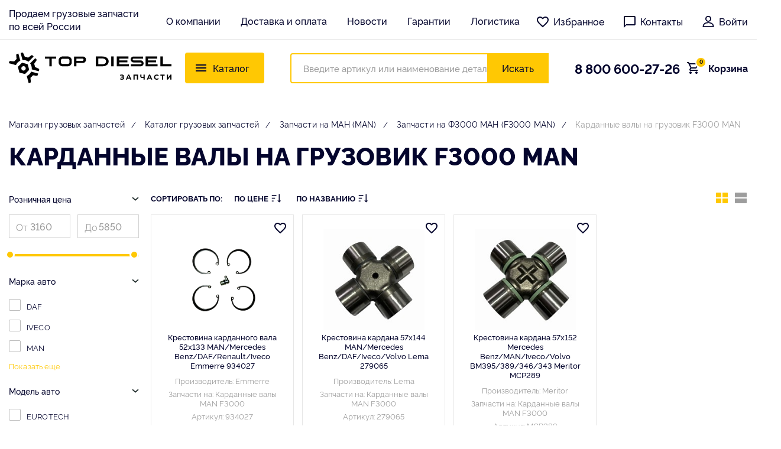

--- FILE ---
content_type: text/html; charset=UTF-8
request_url: https://top-diesel.ru/catalog/kardannyevalyf3000/
body_size: 30810
content:
<!DOCTYPE html>
<html lang="ru" itemscope itemtype="http://schema.org/WebPage">
<head>

    <meta http-equiv="Content-Type" content="text/html; charset=UTF-8" />
	  <title>Карданные валы на грузовик F3000 MAN запчасти с доставкой</title>
        <meta name="description" content="Купить Карданные валы на F3000 MAN с доставкой по России. Каталог деталей в наличии и под заказ в интернет магазине запчастей - ТопДизель." />
    <link href="https://cdn.rawgit.com/h-ibaldo/Raleway_Fixed_Numerals/master/css/rawline.css" type="text/css"  rel="stylesheet" />
<link href="https://cdn.jsdelivr.net/gh/fancyapps/fancybox@3.5.7/dist/jquery.fancybox.min.css" type="text/css"  rel="stylesheet" />
<link href="https://top-diesel.ru/cron/cart.css" type="text/css"  rel="stylesheet" />
<link href="/bitrix/js/ui/design-tokens/dist/ui.design-tokens.min.css?170964321422911" type="text/css"  rel="stylesheet" />
<link href="/bitrix/js/ui/fonts/opensans/ui.font.opensans.min.css?16972933292320" type="text/css"  rel="stylesheet" />
<link href="/bitrix/js/main/popup/dist/main.popup.bundle.min.css?169729345026598" type="text/css"  rel="stylesheet" />
<link href="/bitrix/css/main/themes/blue/style.min.css?1626179574331" type="text/css"  rel="stylesheet" />
<link href="/bitrix/cache/css/s1/topdiesel/page_8ebc8ba57de3dadb9c0fa70f1f3ddd48/page_8ebc8ba57de3dadb9c0fa70f1f3ddd48_v1.css?174549464428962" type="text/css"  rel="stylesheet" />
<link href="/bitrix/cache/css/s1/topdiesel/template_8b43c67992bd8420da1f5778ab2d6138/template_8b43c67992bd8420da1f5778ab2d6138_v1.css?1745494643390260" type="text/css"  data-template-style="true" rel="stylesheet" />
    <script>if(!window.BX)window.BX={};if(!window.BX.message)window.BX.message=function(mess){if(typeof mess==='object'){for(let i in mess) {BX.message[i]=mess[i];} return true;}};</script>
<script>(window.BX||top.BX).message({'pull_server_enabled':'N','pull_config_timestamp':'0','pull_guest_mode':'N','pull_guest_user_id':'0'});(window.BX||top.BX).message({'PULL_OLD_REVISION':'Для продолжения корректной работы с сайтом необходимо перезагрузить страницу.'});</script>
<script>(window.BX||top.BX).message({'JS_CORE_LOADING':'Загрузка...','JS_CORE_NO_DATA':'- Нет данных -','JS_CORE_WINDOW_CLOSE':'Закрыть','JS_CORE_WINDOW_EXPAND':'Развернуть','JS_CORE_WINDOW_NARROW':'Свернуть в окно','JS_CORE_WINDOW_SAVE':'Сохранить','JS_CORE_WINDOW_CANCEL':'Отменить','JS_CORE_WINDOW_CONTINUE':'Продолжить','JS_CORE_H':'ч','JS_CORE_M':'м','JS_CORE_S':'с','JSADM_AI_HIDE_EXTRA':'Скрыть лишние','JSADM_AI_ALL_NOTIF':'Показать все','JSADM_AUTH_REQ':'Требуется авторизация!','JS_CORE_WINDOW_AUTH':'Войти','JS_CORE_IMAGE_FULL':'Полный размер'});</script>

<script src="/bitrix/js/main/core/core.min.js?1709643149223197"></script>

<script>BX.Runtime.registerExtension({'name':'main.core','namespace':'BX','loaded':true});</script>
<script>BX.setJSList(['/bitrix/js/main/core/core_ajax.js','/bitrix/js/main/core/core_promise.js','/bitrix/js/main/polyfill/promise/js/promise.js','/bitrix/js/main/loadext/loadext.js','/bitrix/js/main/loadext/extension.js','/bitrix/js/main/polyfill/promise/js/promise.js','/bitrix/js/main/polyfill/find/js/find.js','/bitrix/js/main/polyfill/includes/js/includes.js','/bitrix/js/main/polyfill/matches/js/matches.js','/bitrix/js/ui/polyfill/closest/js/closest.js','/bitrix/js/main/polyfill/fill/main.polyfill.fill.js','/bitrix/js/main/polyfill/find/js/find.js','/bitrix/js/main/polyfill/matches/js/matches.js','/bitrix/js/main/polyfill/core/dist/polyfill.bundle.js','/bitrix/js/main/core/core.js','/bitrix/js/main/polyfill/intersectionobserver/js/intersectionobserver.js','/bitrix/js/main/lazyload/dist/lazyload.bundle.js','/bitrix/js/main/polyfill/core/dist/polyfill.bundle.js','/bitrix/js/main/parambag/dist/parambag.bundle.js']);
</script>
<script>BX.Runtime.registerExtension({'name':'jquery2','namespace':'window','loaded':true});</script>
<script>BX.Runtime.registerExtension({'name':'fx','namespace':'window','loaded':true});</script>
<script>BX.Runtime.registerExtension({'name':'ui.design-tokens','namespace':'window','loaded':true});</script>
<script>BX.Runtime.registerExtension({'name':'ui.fonts.opensans','namespace':'window','loaded':true});</script>
<script>BX.Runtime.registerExtension({'name':'main.popup','namespace':'BX.Main','loaded':true});</script>
<script>BX.Runtime.registerExtension({'name':'popup','namespace':'window','loaded':true});</script>
<script>BX.Runtime.registerExtension({'name':'currency.currency-core','namespace':'BX.Currency','loaded':true});</script>
<script>BX.Runtime.registerExtension({'name':'currency','namespace':'window','loaded':true});</script>
<script>(window.BX||top.BX).message({'LANGUAGE_ID':'ru','FORMAT_DATE':'DD.MM.YYYY','FORMAT_DATETIME':'DD.MM.YYYY HH:MI:SS','COOKIE_PREFIX':'BITRIX_SM','SERVER_TZ_OFFSET':'10800','UTF_MODE':'Y','SITE_ID':'s1','SITE_DIR':'/','USER_ID':'','SERVER_TIME':'1768754753','USER_TZ_OFFSET':'0','USER_TZ_AUTO':'Y','bitrix_sessid':'a5370f4a99103f414f0e4212f662cf95'});</script>


<script  src="/bitrix/cache/js/s1/topdiesel/kernel_main/kernel_main_v1.js?1745740935196633"></script>
<script src="/bitrix/js/pull/protobuf/protobuf.min.js?162617958276433"></script>
<script src="/bitrix/js/pull/protobuf/model.min.js?162617958214190"></script>
<script src="/bitrix/js/main/core/core_promise.min.js?16261795812490"></script>
<script src="/bitrix/js/rest/client/rest.client.min.js?16261795829240"></script>
<script src="/bitrix/js/pull/client/pull.client.min.js?170964318649554"></script>
<script src="https://api-maps.yandex.ru/2.1/?apikey=a100bdc8-0123-487c-a784-3b11a0f1c7b2&amp;lang=ru_RU"></script>
<script src="/bitrix/js/main/jquery/jquery-2.2.4.min.js?169729337285578"></script>
<script src="https://top-diesel.ru/cron/cart.js"></script>
<script src="/bitrix/js/main/popup/dist/main.popup.bundle.min.js?170964314765824"></script>
<script src="/bitrix/js/currency/currency-core/dist/currency-core.bundle.min.js?16972932823755"></script>
<script src="/bitrix/js/currency/core_currency.min.js?1626179582833"></script>
<script>BX.setJSList(['/bitrix/js/main/core/core_fx.js','/bitrix/js/main/pageobject/pageobject.js','/bitrix/js/main/core/core_window.js','/bitrix/js/main/date/main.date.js','/bitrix/js/main/core/core_date.js','/bitrix/js/main/dd.js','/bitrix/js/main/core/core_uf.js','/bitrix/js/main/core/core_dd.js','/bitrix/js/main/core/core_tooltip.js','/bitrix/js/main/session.js','/bitrix/js/main/utils.js','/local/templates/topdiesel/components/bitrix/catalog.smart.filter/main/script.js','/local/templates/topdiesel/components/bitrix/catalog.section/main/script.js','/local/templates/topdiesel/components/bitrix/catalog.item/main/script.js','/local/templates/topdiesel/components/bitrix/sale.basket.basket.line/main/script.js']);</script>
<script>BX.setCSSList(['/local/templates/topdiesel/components/bitrix/catalog.smart.filter/main/style.css','/local/templates/topdiesel/components/bitrix/catalog.section/main/style.css','/local/templates/topdiesel/components/bitrix/catalog.item/main/style.css','/local/templates/topdiesel/components/bitrix/catalog.section/main/themes/blue/style.css','/local/templates/topdiesel/vendors/bootstrap/dist/css/bootstrap.min.css','/local/templates/topdiesel/vendors/select/select2.min.css','/local/templates/topdiesel/vendors/slick/slick.css','/local/templates/topdiesel/vendors/jquery.mCustomScrollbar.css','/local/templates/topdiesel/assets/css/app.css','/local/templates/topdiesel/assets/css/affetta.css','/local/templates/topdiesel/components/bitrix/news.list/shops/style.css','/local/templates/topdiesel/styles.css']);</script>
<script type='text/javascript'>window['hCaptchaOptions']={'sitekey':'665ef42f-ad33-4a4c-b39a-f6307596f804','lang':'ru'};</script>
<script src="/bitrix/js/webprostor.hcaptcha/theme/main.js" type="text/javascript"></script>
<script type="text/javascript">
					(function () {
						"use strict";

						var counter = function ()
						{
							var cookie = (function (name) {
								var parts = ("; " + document.cookie).split("; " + name + "=");
								if (parts.length == 2) {
									try {return JSON.parse(decodeURIComponent(parts.pop().split(";").shift()));}
									catch (e) {}
								}
							})("BITRIX_CONVERSION_CONTEXT_s1");

							if (cookie && cookie.EXPIRE >= BX.message("SERVER_TIME"))
								return;

							var request = new XMLHttpRequest();
							request.open("POST", "/bitrix/tools/conversion/ajax_counter.php", true);
							request.setRequestHeader("Content-type", "application/x-www-form-urlencoded");
							request.send(
								"SITE_ID="+encodeURIComponent("s1")+
								"&sessid="+encodeURIComponent(BX.bitrix_sessid())+
								"&HTTP_REFERER="+encodeURIComponent(document.referrer)
							);
						};

						if (window.frameRequestStart === true)
							BX.addCustomEvent("onFrameDataReceived", counter);
						else
							BX.ready(counter);
					})();
				</script>
<meta http-equiv="Content-Type" content="text/html;charset=utf-8">
<meta name="viewport" content="width=device-width, initial-scale=1.0, maximum-scale=1.0">
<meta http-equiv="X-UA-Compatible" content="IE=edge,chrome=1">
<meta name="HandheldFriendly" content="true">
<meta http-equiv="cleartype" content="on">
<meta http-equiv="msthemecompatible" content="no">
<meta name="format-detection" content="telephone=no">
<link rel="shortcut icon" type="image/x-icon" href="/favicon.svg"/>



    <script  src="/bitrix/cache/js/s1/topdiesel/template_28448a5bc6d59f2a29fdfd2c4c7978e9/template_28448a5bc6d59f2a29fdfd2c4c7978e9_v1.js?17454946434246"></script>
<script  src="/bitrix/cache/js/s1/topdiesel/page_d2c3a7ee5c28f50fb2191cb47ad7a254/page_d2c3a7ee5c28f50fb2191cb47ad7a254_v1.js?174549464493189"></script>
<script type="text/javascript">var _ba = _ba || []; _ba.push(["aid", "f185bc97599a0589a464ff778599e16d"]); _ba.push(["host", "top-diesel.ru"]); (function() {var ba = document.createElement("script"); ba.type = "text/javascript"; ba.async = true;ba.src = (document.location.protocol == "https:" ? "https://" : "http://") + "bitrix.info/ba.js";var s = document.getElementsByTagName("script")[0];s.parentNode.insertBefore(ba, s);})();</script>


    
    


    <link rel="canonical" href="https://top-diesel.ru/catalog/kardannyevalyf3000/">
    <script>var SITE_DIR = "/";</script>
	


    
    
<script>(function () { var widget = document.createElement('script'); widget.defer = true; widget.dataset.pfId = '779eed1c-eff8-4e14-a229-6bd8f5a904f5'; widget.src = 'https://widget.yourgood.app/script/widget.js?id=779eed1c-eff8-4e14-a229-6bd8f5a904f5&now='+Date.now(); document.head.appendChild(widget); })()</script>

</head>



<svg style="display: none">
    <symbol id="like" viewBox="0 0 24 24" fill="none">
        <path fill="currentColor"
              d="M12.1 18.55L12 18.65L11.89 18.55C7.14 14.24 4 11.39 4 8.5C4 6.5 5.5 5 7.5 5C9.04 5 10.54 6 11.07 7.36H12.93C13.46 6 14.96 5 16.5 5C18.5 5 20 6.5 20 8.5C20 11.39 16.86 14.24 12.1 18.55ZM16.5 3C14.76 3 13.09 3.81 12 5.08C10.91 3.81 9.24 3 7.5 3C4.42 3 2 5.41 2 8.5C2 12.27 5.4 15.36 10.55 20.03L12 21.35L13.45 20.03C18.6 15.36 22 12.27 22 8.5C22 5.41 19.58 3 16.5 3Z"/>
    </symbol>
    <symbol id="mess" viewBox="0 0 24 24" fill="none">
        <path fill="currentColor"
              d="M20 2H4C3.46957 2 2.96086 2.21071 2.58579 2.58579C2.21071 2.96086 2 3.46957 2 4V22L6 18H20C20.5304 18 21.0391 17.7893 21.4142 17.4142C21.7893 17.0391 22 16.5304 22 16V4C22 3.46957 21.7893 2.96086 21.4142 2.58579C21.0391 2.21071 20.5304 2 20 2ZM20 16H6L4 18V4H20"/>
    </symbol>
    <symbol id="user" viewBox="0 0 24 24" fill="none">
        <path fill="currentColor" fill-rule="evenodd" clip-rule="evenodd"
              d="M7.1582 6.69193C7.1582 4.01716 9.23971 2 12.0001 2C14.7605 2 16.842 4.01716 16.842 6.69215C16.842 9.44503 14.6699 11.6845 12.0001 11.6845C9.33026 11.6845 7.1582 9.44503 7.1582 6.69193ZM8.61806 6.69215C8.61806 8.6804 10.1351 10.2979 12.0001 10.2979C13.8651 10.2979 15.3821 8.6804 15.3821 6.69215C15.3821 4.80765 13.9284 3.38683 12.0001 3.38683C10.0405 3.38683 8.61806 4.77693 8.61806 6.69215Z"/>
        <path fill="currentColor" fill-rule="evenodd" clip-rule="evenodd"
              d="M2.68164 20.3066C2.68164 15.4027 5.99117 12.7021 12.0005 12.7021C18.0098 12.7021 21.3193 15.403 21.3193 20.3066C21.3193 20.6896 20.9925 21 20.5894 21H3.41157C3.0084 21 2.68164 20.6896 2.68164 20.3066ZM12.0005 14.0889C7.08657 14.0889 4.45518 15.9466 4.16806 19.6132H19.8332C19.5458 15.9466 16.9144 14.0889 12.0005 14.0889Z"/>
        <path fill="currentColor" fill-rule="evenodd" clip-rule="evenodd"
              d="M7.1582 6.69193C7.1582 4.01716 9.23971 2 12.0001 2C14.7605 2 16.842 4.01716 16.842 6.69215C16.842 9.44503 14.6699 11.6845 12.0001 11.6845C9.33026 11.6845 7.1582 9.44503 7.1582 6.69193ZM8.61806 6.69215C8.61806 8.6804 10.1351 10.2979 12.0001 10.2979C13.8651 10.2979 15.3821 8.6804 15.3821 6.69215C15.3821 4.80765 13.9284 3.38683 12.0001 3.38683C10.0405 3.38683 8.61806 4.77693 8.61806 6.69215Z"
              stroke-width="0.4"/>
        <path fill="currentColor" fill-rule="evenodd" clip-rule="evenodd"
              d="M2.68164 20.3066C2.68164 15.4027 5.99117 12.7021 12.0005 12.7021C18.0098 12.7021 21.3193 15.403 21.3193 20.3066C21.3193 20.6896 20.9925 21 20.5894 21H3.41157C3.0084 21 2.68164 20.6896 2.68164 20.3066ZM12.0005 14.0889C7.08657 14.0889 4.45518 15.9466 4.16806 19.6132H19.8332C19.5458 15.9466 16.9144 14.0889 12.0005 14.0889Z"
              stroke-width="0.4"/>
    </symbol>
    <symbol id="cart" viewBox="0 0 20 20" fill="none">
        <path fill="currentColor"
              d="M16 16C16.5304 16 17.0391 16.2107 17.4142 16.5858C17.7893 16.9609 18 17.4696 18 18C18 18.5304 17.7893 19.0391 17.4142 19.4142C17.0391 19.7893 16.5304 20 16 20C14.89 20 14 19.1 14 18C14 16.89 14.89 16 16 16ZM0 0H3.27L4.21 2H19C19.2652 2 19.5196 2.10536 19.7071 2.29289C19.8946 2.48043 20 2.73478 20 3C20 3.17 19.95 3.34 19.88 3.5L16.3 9.97C15.96 10.58 15.3 11 14.55 11H7.1L6.2 12.63L6.17 12.75C6.17 12.8163 6.19634 12.8799 6.24322 12.9268C6.29011 12.9737 6.3537 13 6.42 13H18V15H6C4.89 15 4 14.1 4 13C4 12.65 4.09 12.32 4.24 12.04L5.6 9.59L2 2H0V0ZM6 16C6.53043 16 7.03914 16.2107 7.41421 16.5858C7.78929 16.9609 8 17.4696 8 18C8 18.5304 7.78929 19.0391 7.41421 19.4142C7.03914 19.7893 6.53043 20 6 20C4.89 20 4 19.1 4 18C4 16.89 4.89 16 6 16ZM15 9L17.78 4H5.14L7.5 9H15Z"/>
    </symbol>
    <symbol id="arrow" viewBox="0 0 30 30" fill="none">
        <path d="M19.168 5.625L10.8346 15L19.168 24.375" stroke="currentColor" stroke-width="4"/>
    </symbol>
    <symbol id="in" viewBox="0 0 18 18" fill="none">
        <path fill="currentColor"
              d="M6.00072 9C6.00072 7.34321 7.3435 5.99976 9.00036 5.99976C10.6572 5.99976 12.0007 7.34321 12.0007 9C12.0007 10.6568 10.6572 12.0002 9.00036 12.0002C7.3435 12.0002 6.00072 10.6568 6.00072 9ZM4.37878 9C4.37878 11.5524 6.44786 13.6214 9.00036 13.6214C11.5529 13.6214 13.6219 11.5524 13.6219 9C13.6219 6.4476 11.5529 4.37861 9.00036 4.37861C6.44786 4.37861 4.37878 6.4476 4.37878 9ZM12.7249 4.19537C12.7248 4.40897 12.788 4.6178 12.9066 4.79546C13.0252 4.97311 13.1939 5.1116 13.3912 5.19342C13.5885 5.27525 13.8057 5.29672 14.0152 5.25513C14.2247 5.21354 14.4172 5.11076 14.5683 4.95978C14.7194 4.8088 14.8223 4.6164 14.8641 4.40692C14.9059 4.19744 14.8846 3.98028 14.8029 3.7829C14.7212 3.58552 14.5829 3.4168 14.4053 3.29805C14.2277 3.17931 14.0189 3.11589 13.8053 3.1158H13.8049C13.5186 3.11593 13.244 3.2297 13.0415 3.43212C12.839 3.63454 12.7251 3.90905 12.7249 4.19537ZM5.36421 16.3258C4.48672 16.2858 4.00977 16.1397 3.69281 16.0162C3.2726 15.8526 2.97278 15.6578 2.65755 15.343C2.34233 15.0282 2.1472 14.7287 1.98433 14.3085C1.86077 13.9917 1.7146 13.5146 1.67471 12.6372C1.63108 11.6885 1.62237 11.4035 1.62237 9.00007C1.62237 6.59664 1.6318 6.31246 1.67471 5.36299C1.71468 4.48553 1.86192 4.00939 1.98433 3.69166C2.14792 3.27146 2.34276 2.97166 2.65755 2.65644C2.97235 2.34122 3.27188 2.1461 3.69281 1.98324C4.00962 1.85969 4.48672 1.71353 5.36421 1.67364C6.31292 1.63001 6.59791 1.6213 9.00036 1.6213C11.4028 1.6213 11.6881 1.63073 12.6376 1.67364C13.5151 1.7136 13.9912 1.86084 14.309 1.98324C14.7292 2.1461 15.029 2.34166 15.3442 2.65644C15.6595 2.97122 15.8539 3.27146 16.0175 3.69166C16.141 4.00846 16.2872 4.48553 16.3271 5.36299C16.3707 6.31246 16.3794 6.59664 16.3794 9.00007C16.3794 11.4035 16.3707 11.6877 16.3271 12.6372C16.2871 13.5146 16.1402 13.9915 16.0175 14.3085C15.8539 14.7287 15.659 15.0285 15.3442 15.343C15.0295 15.6575 14.7292 15.8526 14.309 16.0162C13.9922 16.1397 13.5151 16.2859 12.6376 16.3258C11.6889 16.3694 11.4039 16.3781 9.00036 16.3781C6.59683 16.3781 6.31264 16.3694 5.36421 16.3258ZM5.28969 0.054504C4.33155 0.098136 3.67683 0.250056 3.10505 0.472536C2.5129 0.702288 2.01162 1.01052 1.51069 1.51063C1.00977 2.01074 0.702316 2.5128 0.472555 3.10493C0.250066 3.67704 0.0981399 4.33138 0.0545062 5.28948C0.0101524 6.2491 0 6.55589 0 9C0 11.4441 0.0101524 11.7509 0.0545062 12.7105C0.0981399 13.6687 0.250066 14.323 0.472555 14.8951C0.702316 15.4868 1.00984 15.9895 1.51069 16.4894C2.01154 16.9893 2.5129 17.2971 3.10505 17.5275C3.67791 17.7499 4.33155 17.9019 5.28969 17.9455C6.24985 17.9891 6.55615 18 9.00036 18C11.4446 18 11.7514 17.9898 12.711 17.9455C13.6692 17.9019 14.3235 17.7499 14.8957 17.5275C15.4875 17.2971 15.9891 16.9895 16.49 16.4894C16.991 15.9893 17.2978 15.4868 17.5282 14.8951C17.7507 14.323 17.9033 13.6686 17.9462 12.7105C17.9898 11.7502 18 11.4441 18 9C18 6.55589 17.9898 6.2491 17.9462 5.28948C17.9026 4.3313 17.7507 3.67668 17.5282 3.10493C17.2978 2.51316 16.9902 2.01154 16.49 1.51063C15.9899 1.00973 15.4875 0.702288 14.8964 0.472536C14.3235 0.250056 13.6692 0.097416 12.7117 0.054504C11.7521 0.010872 11.4453 0 9.00108 0C6.55687 0 6.24985 0.010152 5.28969 0.054504Z"/>
    </symbol>
    <symbol id="tg" viewBox="0 0 20 16" fill="none">
        <path fill="currentColor" fill-rule="evenodd" clip-rule="evenodd"
              d="M14.8831 15.8681C15.9937 16.354 16.4102 15.3359 16.4102 15.3359L19.3488 0.573601C19.3257 -0.421353 17.9836 0.180247 17.9836 0.180247L1.53218 6.63588C1.53218 6.63588 0.745469 6.91354 0.814884 7.39945C0.8843 7.88536 1.50904 8.11674 1.50904 8.11674L5.65082 9.50505C5.65082 9.50505 6.9003 13.6006 7.15482 14.3873C7.38621 15.1508 7.59445 15.174 7.59445 15.174C7.82584 15.2665 8.03408 15.1046 8.03408 15.1046L10.7181 12.675L14.8831 15.8681ZM15.5999 3.18825C15.5999 3.18825 16.1784 2.84118 16.1552 3.18825C16.1552 3.18825 16.2478 3.23453 15.947 3.55847C15.6693 3.83613 9.12113 9.7133 8.24187 10.5C8.17245 10.5463 8.12617 10.6157 8.12617 10.7083L7.87165 12.8833C7.82537 13.1147 7.52457 13.1378 7.45516 12.9295L6.36765 9.36622C6.32137 9.22739 6.36765 9.06542 6.50648 8.97287L15.5999 3.18825Z"/>
    </symbol>
    <symbol id="vb" viewBox="0 0 22 24" fill="none">
        <path fill="currentColor"
              d="M19.5162 2.73099C18.9409 2.20212 16.6121 0.508836 11.4209 0.485641C11.4209 0.485641 5.30184 0.114509 2.31887 2.85161C0.658053 4.51242 0.0735207 6.93869 0.0132118 9.95414C-0.0470971 12.9649 -0.125963 18.6108 5.31576 20.1417H5.3204L5.31576 22.4752C5.31576 22.4752 5.28328 23.4216 5.90493 23.6118C6.65647 23.8437 7.10183 23.1247 7.8209 22.3499C8.21522 21.9231 8.758 21.3015 9.17089 20.8237C12.8915 21.1345 15.7538 20.4201 16.0786 20.3134C16.8301 20.0675 21.0842 19.5247 21.7754 13.8789C22.4899 8.07065 21.4275 4.3918 19.5162 2.73099ZM20.1471 13.4706C19.5626 18.184 16.1157 18.4809 15.4801 18.685C15.2111 18.7732 12.6966 19.3994 9.53274 19.1907C9.53274 19.1907 7.17605 22.0345 6.44307 22.7721C6.32709 22.8881 6.19255 22.9345 6.10441 22.9113C5.97915 22.8788 5.94204 22.7304 5.94668 22.5123C5.94668 22.1968 5.96524 18.6293 5.96524 18.6293C5.9606 18.6293 5.9606 18.6293 5.96524 18.6293C1.35856 17.3536 1.62763 12.5474 1.67867 10.033C1.7297 7.51859 2.20289 5.45417 3.60855 4.06706C6.12761 1.7846 11.3281 2.12326 11.3281 2.12326C15.7167 2.14182 17.8183 3.46397 18.3054 3.90469C19.9244 5.29644 20.7502 8.61343 20.1471 13.4706Z"/>
        <path fill="currentColor"
              d="M13.56 10.1204C13.4069 10.1204 13.277 9.99974 13.2678 9.84201C13.2167 8.84459 12.7482 8.35748 11.7925 8.30645C11.6301 8.29717 11.5049 8.158 11.5142 7.99563C11.5234 7.83326 11.6626 7.708 11.825 7.71728C13.0868 7.78687 13.792 8.51057 13.8569 9.80954C13.8662 9.97191 13.7409 10.1111 13.5786 10.1157C13.5693 10.1204 13.5647 10.1204 13.56 10.1204Z"/>
        <path fill="currentColor"
              d="M15.0618 10.6224H15.0572C14.8948 10.6178 14.7649 10.4832 14.7695 10.3209C14.7927 9.3188 14.5051 8.50695 13.8927 7.83891C13.285 7.17088 12.4453 6.80902 11.3366 6.73016C11.1742 6.71624 11.0536 6.57707 11.0675 6.41469C11.0814 6.25232 11.2206 6.13171 11.383 6.14562C12.6355 6.23841 13.6237 6.67449 14.3288 7.44459C15.0386 8.21932 15.3819 9.1889 15.3587 10.3348C15.3541 10.4971 15.2195 10.6224 15.0618 10.6224Z"/>
        <path fill="currentColor"
              d="M16.6029 11.226C16.4405 11.226 16.3106 11.0961 16.3106 10.9338C16.2967 9.1384 15.7818 7.76985 14.7333 6.7446C13.6988 5.73327 12.3859 5.21832 10.8411 5.20441C10.6787 5.20441 10.5488 5.06987 10.5488 4.9075C10.5488 4.74513 10.6834 4.61523 10.8411 4.61523C12.5437 4.62915 13.9911 5.19977 15.1369 6.32244C16.2875 7.44511 16.8766 8.99459 16.8952 10.9245C16.8998 11.0915 16.7699 11.226 16.6029 11.226C16.6076 11.226 16.6076 11.226 16.6029 11.226Z"/>
        <path fill="currentColor"
              d="M11.8628 13.7535C11.8628 13.7535 12.2757 13.7907 12.4983 13.517L12.9298 12.9742C13.1385 12.7051 13.6442 12.5335 14.136 12.8072C14.4097 12.9603 14.9061 13.2664 15.2122 13.4938C15.5416 13.735 16.2097 14.2917 16.2143 14.2963C16.5344 14.5654 16.6086 14.9597 16.3906 15.3819C16.3906 15.3819 16.3906 15.3865 16.3906 15.3912C16.1679 15.7855 15.8664 16.1566 15.4906 16.4999C15.486 16.4999 15.486 16.5046 15.4813 16.5046C15.1705 16.7644 14.8643 16.9128 14.5674 16.9453C14.5303 16.9546 14.4885 16.9546 14.4329 16.9546C14.303 16.9546 14.1731 16.936 14.0432 16.8942L14.0339 16.8803C13.57 16.7504 12.7999 16.4257 11.5195 15.7159C10.6844 15.2566 9.9932 14.7881 9.40403 14.3195C9.09321 14.0736 8.77775 13.7999 8.45301 13.4752C8.44373 13.4659 8.42981 13.452 8.42053 13.4427C8.41125 13.4334 8.39734 13.4195 8.38806 13.4103C8.37878 13.401 8.36486 13.3871 8.35558 13.3778C8.34631 13.3685 8.33239 13.3546 8.32311 13.3453C8.00301 13.0206 7.72466 12.7051 7.47879 12.3943C7.01023 11.8097 6.54168 11.1139 6.0824 10.2788C5.37261 8.99378 5.04787 8.22369 4.91798 7.76441L4.90406 7.75513C4.86231 7.62524 4.84375 7.49534 4.84375 7.36544C4.84375 7.30977 4.84375 7.26802 4.85303 7.23091C4.89014 6.92936 5.03859 6.62782 5.29375 6.317C5.29375 6.31236 5.29839 6.31236 5.29839 6.30772C5.64168 5.92731 6.01281 5.6304 6.40714 5.40772C6.40714 5.40772 6.41178 5.40772 6.41642 5.40772C6.83394 5.18968 7.22827 5.26391 7.50198 5.58401C7.50198 5.58401 8.06332 6.25669 8.30455 6.58607C8.53187 6.89689 8.83806 7.38864 8.99115 7.66235C9.26486 8.1541 9.09321 8.65977 8.82414 8.86853L8.28136 9.29997C8.00765 9.52265 8.04476 9.93553 8.04476 9.93553C8.04476 9.93553 8.84733 12.9881 11.8628 13.7535Z"/>
    </symbol>
    <symbol id="wt" viewBox="0 0 20 20" fill="none">
        <path fill="currentColor"
              d="M17.1117 2.91892C15.2589 1.02703 12.6975 0 10.0817 0C4.52316 0 0.0544959 4.48649 0.108992 9.94595C0.108992 11.6757 0.599455 13.3514 1.41689 14.8649L0 20L5.2861 18.6486C6.75749 19.4595 8.39237 19.8378 10.0272 19.8378C15.5313 19.8378 20 15.3514 20 9.89189C20 7.24324 18.9646 4.75676 17.1117 2.91892ZM10.0817 18.1622C8.61035 18.1622 7.13896 17.7838 5.88556 17.027L5.55858 16.8649L2.39782 17.6757L3.21526 14.5946L2.99728 14.2703C0.599455 10.4324 1.74387 5.35135 5.66757 2.97297C9.59128 0.594595 14.6594 1.72973 17.0572 5.62162C19.455 9.51351 18.3106 14.5405 14.3869 16.9189C13.1335 17.7297 11.6076 18.1622 10.0817 18.1622ZM14.8774 12.1622L14.2779 11.8919C14.2779 11.8919 13.406 11.5135 12.861 11.2432C12.8065 11.2432 12.752 11.1892 12.6975 11.1892C12.5341 11.1892 12.4251 11.2432 12.3161 11.2973C12.3161 11.2973 12.2616 11.3514 11.4986 12.2162C11.4441 12.3243 11.3351 12.3784 11.2262 12.3784H11.1717C11.1172 12.3784 11.0082 12.3243 10.9537 12.2703L10.6812 12.1622C10.0817 11.8919 9.53679 11.5676 9.10082 11.1351C8.99183 11.027 8.82834 10.9189 8.71935 10.8108C8.33787 10.4324 7.9564 10 7.68392 9.51351L7.62943 9.40541C7.57493 9.35135 7.57493 9.2973 7.52044 9.18919C7.52044 9.08108 7.52044 8.97297 7.57493 8.91892C7.57493 8.91892 7.79292 8.64865 7.9564 8.48649C8.0654 8.37838 8.11989 8.21622 8.22888 8.10811C8.33787 7.94595 8.39237 7.72973 8.33787 7.56757C8.28338 7.2973 7.62943 5.83784 7.46594 5.51351C7.35695 5.35135 7.24796 5.2973 7.08447 5.24324H6.92098C6.81199 5.24324 6.6485 5.24324 6.48501 5.24324C6.37602 5.24324 6.26703 5.2973 6.15804 5.2973L6.10354 5.35135C5.99455 5.40541 5.88556 5.51351 5.77657 5.56757C5.66758 5.67568 5.61308 5.78378 5.50409 5.89189C5.12262 6.37838 4.90463 6.97297 4.90463 7.56757C4.90463 8 5.01362 8.43243 5.17711 8.81081L5.23161 8.97297C5.72207 10 6.37602 10.9189 7.24796 11.7297L7.46594 11.9459C7.62943 12.1081 7.79292 12.2162 7.90191 12.3784C9.04632 13.3514 10.3542 14.0541 11.8256 14.4324C11.9891 14.4865 12.2071 14.4865 12.3706 14.5405C12.5341 14.5405 12.752 14.5405 12.9155 14.5405C13.188 14.5405 13.515 14.4324 13.733 14.3243C13.8965 14.2162 14.0054 14.2162 14.1144 14.1081L14.2234 14C14.3324 13.8919 14.4414 13.8378 14.5504 13.7297C14.6594 13.6216 14.7684 13.5135 14.8229 13.4054C14.9319 13.1892 14.9864 12.9189 15.0409 12.6486C15.0409 12.5405 15.0409 12.3784 15.0409 12.2703C15.0409 12.2703 14.9864 12.2162 14.8774 12.1622Z"/>
    </symbol>
    <symbol id="tab-icon1" viewBox="0 0 24 24" fill="none">
        <path fill="currentColor"
              d="M12 5.69L17 10.19V18H15V12H9V18H7V10.19L12 5.69ZM12 3L2 12H5V20H11V14H13V20H19V12H22L12 3Z"/>
    </symbol>
    <symbol id="tab-icon2" viewBox="0 0 24 24" fill="none">
        <path fill="currentColor"
              d="M21 16.5C21 16.88 20.79 17.21 20.47 17.38L12.57 21.82C12.41 21.94 12.21 22 12 22C11.79 22 11.59 21.94 11.43 21.82L3.53 17.38C3.21 17.21 3 16.88 3 16.5V7.5C3 7.12 3.21 6.79 3.53 6.62L11.43 2.18C11.59 2.06 11.79 2 12 2C12.21 2 12.41 2.06 12.57 2.18L20.47 6.62C20.79 6.79 21 7.12 21 7.5V16.5ZM12 4.15L10.11 5.22L16 8.61L17.96 7.5L12 4.15ZM6.04 7.5L12 10.85L13.96 9.75L8.08 6.35L6.04 7.5ZM5 15.91L11 19.29V12.58L5 9.21V15.91ZM19 15.91V9.21L13 12.58V19.29L19 15.91Z"/>
    </symbol>
    <symbol id="tab-icon3" viewBox="0 0 24 24" fill="none">
        <path fill="currentColor"
              d="M17 21L14.25 18L15.41 16.84L17 18.43L20.59 14.84L21.75 16.25L17 21ZM12.8 21H5C3.89 21 3 20.11 3 19V5C3 3.89 3.89 3 5 3H19C20.11 3 21 3.89 21 5V12.8C20.39 12.45 19.72 12.2 19 12.08V5H5V19H12.08C12.2 19.72 12.45 20.39 12.8 21ZM12 17H7V15H12V17ZM14.68 13H7V11H17V12.08C16.15 12.22 15.37 12.54 14.68 13ZM17 9H7V7H17"/>
    </symbol>
    <symbol id="tab-icon4" viewBox="0 0 24 24" fill="none">
        <path fill="currentColor"
              d="M9.92 15.59L7.33 13H17V11H7.33L9.92 8.41L8.5 7L3.5 12L8.5 17L9.92 15.59ZM5 3C4.46957 3 3.96086 3.21071 3.58579 3.58579C3.21071 3.96086 3 4.46957 3 5V9.67L5 7.67V5H19V19H5V16.33L3 14.33V19C3 19.5304 3.21071 20.0391 3.58579 20.4142C3.96086 20.7893 4.46957 21 5 21H19C20.11 21 21 20.1 21 19V5C21 3.89 20.11 3 19 3H5Z"/>
    </symbol>
</svg><body>
<div id="top"></div>
<header class="header">


<div itemscope itemtype="http://schema.org/LocalBusiness">
        <meta itemprop="name" content="TOP DIESEL">
        <meta itemprop="description" content="Магазин запчастей для грузовиков с доставкой по всей России">
        <meta itemprop="logo" content="https://top-diesel.ru/local/templates/topdiesel/assets/images/svg/logo.svg">
		<meta itemprop="openingHours" content="Mo-Fr 10:00-22:00"/>
		<meta itemprop="openingHours" content="Sa 08:00-17:00"/>
		<meta itemprop="openingHours" content="Su 08:00-15:00"/>
        <meta itemprop="telephone" content="+7 928 355-44-40">
		<meta itemprop="telephone" content="+7 928 355-00-15">
        <meta itemprop="email" content="info@top-diesel.ru">

        <div itemprop="address" itemscope itemtype="http://schema.org/PostalAddress">
			<meta itemprop="addressCountry" content="Россия">
	        <meta itemprop="addressRegion" content="Ставропольский край">
	        <meta itemprop="addressLocality" content="Невинномысск">
            <meta itemprop="streetAddress" content="ул. Менделеева 141/1">
            <meta itemprop="postalCode" content="357112">
        </div>
    </div>

    <div id="panel">
            </div>
    <div class="header__top">
        <div class="container">
            <div class="header__top-inner">
                <div class="header__top-tx">Продаем грузовые запчасти<br> по всей России</div>
                				<a rel="nofollow" class="header__top-phone" title="88006002726"
                       href="tel:88006002726">8 800 600-27-26
                        </a>

				<div class="header__top-right" itemscope="" itemtype="http://schema.org/SiteNavigationElement">
                    <div class="header__top-menu">
                            <ul itemprop="about" itemscope="" itemtype="http://schema.org/ItemList">
                                <li itemprop="itemListElement" itemscope="" itemtype="http://schema.org/ItemList">
                <a  href="/about/" itemprop="url" title="О компании">
                    О компании                </a>
            </li>
                                <li itemprop="itemListElement" itemscope="" itemtype="http://schema.org/ItemList">
                <a  href="/delivery/" itemprop="url" title="Доставка и оплата">
                    Доставка и оплата                </a>
            </li>
                                <li itemprop="itemListElement" itemscope="" itemtype="http://schema.org/ItemList">
                <a  href="/news/" itemprop="url" title="Новости">
                    Новости                </a>
            </li>
                                <li itemprop="itemListElement" itemscope="" itemtype="http://schema.org/ItemList">
                <a  href="/guarantee/" itemprop="url" title="Гарантии">
                    Гарантии                </a>
            </li>
                                <li itemprop="itemListElement" itemscope="" itemtype="http://schema.org/ItemList">
                <a  rel="nofollow"  href="https://logistic-top.ru/" itemprop="url" title="Логистика">
                    Логистика                </a>
            </li>
            </ul>
                    </div>
                    <div class="header__top-inf">
                            <ul itemprop="about" itemscope="" itemtype="http://schema.org/ItemList">
		
        			
            <li class="mob" itemprop="itemListElement" itemscope="" itemtype="http://schema.org/ItemList">
                <a href="/catalog/" 
											itemprop="url" title="Каталог">
                    Каталог                                    </a>
				<meta itemprop="name" content="Каталог" />
				
            </li>
        			
            <li class="" itemprop="itemListElement" itemscope="" itemtype="http://schema.org/ItemList">
                <a href="/favorites/" 
					rel="nofollow"						itemprop="url" title="Избранное">
                    Избранное                                            <svg>
                            <use xlink:href="#like"></use>
                        </svg>
                                    </a>
				<meta itemprop="name" content="Избранное" />
				
            </li>
        			
            <li class="" itemprop="itemListElement" itemscope="" itemtype="http://schema.org/ItemList">
                <a href="/contacts/" 
											itemprop="url" title="Контакты">
                    Контакты                                            <svg>
                            <use xlink:href="#mess"></use>
                        </svg>
                                    </a>
				<meta itemprop="name" content="Контакты" />
				
            </li>
        			
            <li class="" itemprop="itemListElement" itemscope="" itemtype="http://schema.org/ItemList">
                <a href="/auth/" 
					rel="nofollow"						itemprop="url" title="Войти">
                    Войти                                            <svg>
                            <use xlink:href="#user"></use>
                        </svg>
                                    </a>
				<meta itemprop="name" content="Войти" />
				
            </li>
            </ul>

                                            </div>
                </div>
                <div class="header__soc">
                                                                                                        <a rel="nofollow" class="header__soc-item" href="https://api.whatsapp.com/send/?phone=79283550015&text&app_absent=0" target="_blank">
                            <svg>
                                <use xlink:href="#wt"></use>
                            </svg>
                        </a>
                                    </div>
            </div>
        </div>
    </div>
    <div class="header__main">
        <div class="container">
            <div class="header__main-inner">
                <a class="header__logo" title="Магазин запчастей для грузовиков TOP DIESEL" rel="nofollow" href="/">
                    <img src="/local/templates/topdiesel/assets/images/svg/logo1.svg" alt="Грузовые запчасти в магазине Top-Diesel" >
                    <!--span>Сертифицированные<br> запчасти<br> для грузовиков</span-->
                </a>
                <a title="Каталог запчастей для грузовых автомобилей" class="header__btn-catalog" href="/catalog/">
                    <svg width="24" height="24" viewBox="0 0 24 24" fill="none" xmlns="http://www.w3.org/2000/svg">
                        <path d="M3 6H21V8H3V6ZM3 11H21V13H3V11ZM3 16H21V18H3V16Z" fill="#ffffff"/>
                    </svg>
                    <span>Каталог</span>
                </a>
                
                <div class="header__search" id="title-search" itemscope itemtype="https://schema.org/WebSite">
                    <link itemprop="url" href="https://top-diesel.ru/"/>
                    <div id="search_root" style="display: none"></div>
                    <form action="/catalog/search.php" itemprop="potentialAction" itemscope itemtype="https://schema.org/SearchAction">
                        <meta itemprop="target" content="https://top-diesel.ru/catalog/search.php?q={query}"/>
                        <!--div class="select-mob">
                            <div class="select-mob-item active">по артикулу</div>
                            <div class="select-mob-item">по названию</div>
                        </div>
                        <div class="select">
                            <select class="js-select">
                                <option selected>Артикул</option>
                                <option>Название</option>
                            </select>
                        </div-->
                        <input id="title-search-input" type="text" name="q" class="tooltips" value="" maxlength="50" autocomplete="off"
                               placeholder="Введите артикул или наименование детали" itemprop="query"/>
							   <!-- input type="submit"/ -->
                        <button class="button">Искать</button>
                    </form>
                </div>

                				<a rel="nofollow" class="header__phone" title="88006002726" href="tel:88006002726">8 800 600-27-26</a>

                <a title="Войти" rel="nofollow" class="header__user" href="/auth/">
                    <svg>
                        <use xlink:href="#user"></use>
                    </svg>
                </a>
                <script>
    var bx_basketFKauiI = new BitrixSmallCart;
</script>

<a title="Корзина" rel="nofollow" href="/personal/cart/" class="header__cart" id="bx_basketFKauiI">
    <!--'start_frame_cache_bx_basketFKauiI'-->
Корзина
<svg>
    <use xlink:href="#cart"></use>
</svg>
    <span class="header__cart-numb">0</span>
<!--'end_frame_cache_bx_basketFKauiI'--></a>

<script type="text/javascript">
    bx_basketFKauiI.siteId = 's1';
    bx_basketFKauiI.cartId = 'bx_basketFKauiI';
    bx_basketFKauiI.ajaxPath = '/bitrix/components/bitrix/sale.basket.basket.line/ajax.php';
    bx_basketFKauiI.templateName = 'main';
    bx_basketFKauiI.arParams = {'HIDE_ON_BASKET_PAGES':'N','PATH_TO_BASKET':'/personal/cart/','PATH_TO_ORDER':'/personal/order/make/','PATH_TO_PERSONAL':'/personal/','PATH_TO_PROFILE':'/personal/','PATH_TO_REGISTER':'/login/','POSITION_FIXED':'N','POSITION_HORIZONTAL':'right','POSITION_VERTICAL':'top','SHOW_AUTHOR':'N','SHOW_DELAY':'N','SHOW_EMPTY_VALUES':'Y','SHOW_IMAGE':'Y','SHOW_NOTAVAIL':'N','SHOW_NUM_PRODUCTS':'Y','SHOW_PERSONAL_LINK':'N','SHOW_PRICE':'Y','SHOW_PRODUCTS':'N','SHOW_SUMMARY':'Y','SHOW_TOTAL_PRICE':'Y','CACHE_TYPE':'A','SHOW_REGISTRATION':'N','PATH_TO_AUTHORIZE':'/login/','MAX_IMAGE_SIZE':'70','AJAX':'N','~HIDE_ON_BASKET_PAGES':'N','~PATH_TO_BASKET':'/personal/cart/','~PATH_TO_ORDER':'/personal/order/make/','~PATH_TO_PERSONAL':'/personal/','~PATH_TO_PROFILE':'/personal/','~PATH_TO_REGISTER':'/login/','~POSITION_FIXED':'N','~POSITION_HORIZONTAL':'right','~POSITION_VERTICAL':'top','~SHOW_AUTHOR':'N','~SHOW_DELAY':'N','~SHOW_EMPTY_VALUES':'Y','~SHOW_IMAGE':'Y','~SHOW_NOTAVAIL':'N','~SHOW_NUM_PRODUCTS':'Y','~SHOW_PERSONAL_LINK':'N','~SHOW_PRICE':'Y','~SHOW_PRODUCTS':'N','~SHOW_SUMMARY':'Y','~SHOW_TOTAL_PRICE':'Y','~CACHE_TYPE':'A','~SHOW_REGISTRATION':'N','~PATH_TO_AUTHORIZE':'/login/','~MAX_IMAGE_SIZE':'70','~AJAX':'N','cartId':'bx_basketFKauiI'}; // TODO \Bitrix\Main\Web\Json::encode
    bx_basketFKauiI.closeMessage = '';
    bx_basketFKauiI.openMessage = '';
    bx_basketFKauiI.activate();
</script>
                <div class="header__toggler js-toggler">
                    <img src="/local/templates/topdiesel/assets/images/svg/toggler2.svg" alt="">
                </div>
            </div>
        </div>
    </div>
</header>
<div class="breadcrumb-block"><div class="container"><ol class="breadcrumb" itemscope itemtype="http://schema.org/BreadcrumbList">
            <li class="breadcrumb-item" itemprop="itemListElement" itemscope itemtype="http://schema.org/ListItem">
                <a href="/" itemprop="item">
                    <meta itemprop="name" content="Магазин грузовых запчастей" />
                    Магазин грузовых запчастей
                </a>
                <meta itemprop="position" content="0" />
            </li>
            <li class="breadcrumb-item" itemprop="itemListElement" itemscope itemtype="http://schema.org/ListItem">
                <a href="/catalog/" itemprop="item">
                    <meta itemprop="name" content="Каталог грузовых запчастей" />
                    Каталог грузовых запчастей
                </a>
                <meta itemprop="position" content="1" />
            </li>
            <li class="breadcrumb-item" itemprop="itemListElement" itemscope itemtype="http://schema.org/ListItem">
                <a href="/catalog/man/" itemprop="item">
                    <meta itemprop="name" content="Запчасти на МАН (MAN)" />
                    Запчасти на МАН (MAN)
                </a>
                <meta itemprop="position" content="2" />
            </li>
            <li class="breadcrumb-item" itemprop="itemListElement" itemscope itemtype="http://schema.org/ListItem">
                <a href="/catalog/f3000/" itemprop="item">
                    <meta itemprop="name" content="Запчасти на Ф3000 МАН (F3000 MAN)" />
                    Запчасти на Ф3000 МАН (F3000 MAN)
                </a>
                <meta itemprop="position" content="3" />
            </li>
            <li class="breadcrumb-item active" itemprop="itemListElement" itemscope itemtype="http://schema.org/ListItem">
                <span itemprop="item">
                <meta itemprop="name" content="Карданные валы на грузовик F3000 MAN" />
                Карданные валы на грузовик F3000 MAN
                </span>
                <meta itemprop="position" content="4" />
            </li></ol></div></div>
<div class="title-main">
    <div class="container">
        <h1>Карданные валы на грузовик F3000 MAN</h1>
    </div>
</div>

<div class="catalog-page">
    <div class="container">
        <div class="catalog-page__inner">
            <!--noindex-->
            
<div class="filter__top">
    <div class="filter__top-title">Фильтры</div>
</div>

<div class="catalog-page__left">
    <form name="arrCatalogFilter_form" action="/catalog/kardannyevalyf3000/"
          method="get"
          class="filter">
        <div class="filter__top-close js-filter-close">
            <img src="/local/templates/topdiesel/assets/images/svg/close.svg" alt="">
        </div>

        
                <div class="filter__item open bx-filter-parameters-box ">
                    <span class="bx-filter-container-modef"></span>
                    <div class="filter__title">
                        Розничная цена
                    </div>
                    <div class="filter__container" style="display: block;">
                        <div class="filter__range polzunok-container-5">
                            <div class="filter__range-item">
                                <input placeholder="3160"
                                       class="polzunok-input-5-left"
                                       type="text"
                                       name="arrCatalogFilter_P1_MIN"
                                       id="arrCatalogFilter_P1_MIN"
                                       value=""
                                       size="5"
                                       onkeyup="smartFilter.keyup(this)"
                                />
                            </div>
                            <div class="filter__range-item ">
                                <input placeholder="5850"
                                       class="polzunok-input-5-right"
                                       type="text"
                                       name="arrCatalogFilter_P1_MAX"
                                       id="arrCatalogFilter_P1_MAX"
                                       value=""
                                       size="5"
                                       onkeyup="smartFilter.keyup(this)"
                                />
                            </div>
                            <div class="bx-ui-slider-track-container">
                                <div class="bx-ui-slider-track" id="drag_track_c4ca4238a0b923820dcc509a6f75849b">
                                    <div class="bx-ui-slider-pricebar-vd" style="left: 0;right: 0;"
                                         id="colorUnavailableActive_c4ca4238a0b923820dcc509a6f75849b"></div>
                                    <div class="bx-ui-slider-pricebar-vn" style="left: 0;right: 0;"
                                         id="colorAvailableInactive_c4ca4238a0b923820dcc509a6f75849b"></div>
                                    <div class="bx-ui-slider-pricebar-v" style="left: 0;right: 0;"
                                         id="colorAvailableActive_c4ca4238a0b923820dcc509a6f75849b"></div>
                                    <div class="bx-ui-slider-range" id="drag_tracker_c4ca4238a0b923820dcc509a6f75849b"
                                         style="left: 0;right: 0;">
                                        <a rel="nofollow" class="bx-ui-slider-handle left" style="left:0;" href="javascript:void(0)"
                                           id="left_slider_c4ca4238a0b923820dcc509a6f75849b"></a>
                                        <a rel="nofollow" class="bx-ui-slider-handle right" style="right:0;" href="javascript:void(0)"
                                           id="right_slider_c4ca4238a0b923820dcc509a6f75849b"></a>
                                    </div>
                                </div>
                            </div>
                        </div>
                    </div>
                </div>
                            <script>
                  BX.ready(() => {
                    window['trackBarc4ca4238a0b923820dcc509a6f75849b'] = new BX.Iblock.SmartFilter({'leftSlider':'left_slider_c4ca4238a0b923820dcc509a6f75849b','rightSlider':'right_slider_c4ca4238a0b923820dcc509a6f75849b','tracker':'drag_tracker_c4ca4238a0b923820dcc509a6f75849b','trackerWrap':'drag_track_c4ca4238a0b923820dcc509a6f75849b','minInputId':'arrCatalogFilter_P1_MIN','maxInputId':'arrCatalogFilter_P1_MAX','minPrice':'3160','maxPrice':'5850','curMinPrice':'','curMaxPrice':'','fltMinPrice':'3160','fltMaxPrice':'5850','colorUnavailableActive':'colorUnavailableActive_c4ca4238a0b923820dcc509a6f75849b','colorAvailableActive':'colorAvailableActive_c4ca4238a0b923820dcc509a6f75849b','colorAvailableInactive':'colorAvailableInactive_c4ca4238a0b923820dcc509a6f75849b'})
                  })
                </script>
                        <div class="bx-filter-parameters-box filter__item open">
                <span class="bx-filter-container-modef"></span>
                <div class="filter__title">
                    Марка авто                </div>
                <div class="bx-filter-block filter__container" style="display: block;">
                    <div class="filter__group-check">
                                                    <div class="filter__check">
                                <input type="checkbox"
                                       value="Y"
                                       name="arrCatalogFilter_167_753703066"
                                       id="arrCatalogFilter_167_753703066"
                                                                           onclick="smartFilter.click(this)"
                                    >
                                <label data-role="label_arrCatalogFilter_167_753703066"
                                       class="bx-filter-param-label "
                                       for="arrCatalogFilter_167_753703066">
                                    DAF                                </label>
                            </div>
                                                    <div class="filter__check">
                                <input type="checkbox"
                                       value="Y"
                                       name="arrCatalogFilter_167_3690580215"
                                       id="arrCatalogFilter_167_3690580215"
                                                                           onclick="smartFilter.click(this)"
                                    >
                                <label data-role="label_arrCatalogFilter_167_3690580215"
                                       class="bx-filter-param-label "
                                       for="arrCatalogFilter_167_3690580215">
                                    IVECO                                </label>
                            </div>
                                                    <div class="filter__check">
                                <input type="checkbox"
                                       value="Y"
                                       name="arrCatalogFilter_167_2995260729"
                                       id="arrCatalogFilter_167_2995260729"
                                                                           onclick="smartFilter.click(this)"
                                    >
                                <label data-role="label_arrCatalogFilter_167_2995260729"
                                       class="bx-filter-param-label "
                                       for="arrCatalogFilter_167_2995260729">
                                    MAN                                </label>
                            </div>
                                                    <div class="filter__check">
                                <input type="checkbox"
                                       value="Y"
                                       name="arrCatalogFilter_167_3314498991"
                                       id="arrCatalogFilter_167_3314498991"
                                                                           onclick="smartFilter.click(this)"
                                    >
                                <label data-role="label_arrCatalogFilter_167_3314498991"
                                       class="bx-filter-param-label "
                                       for="arrCatalogFilter_167_3314498991">
                                    MERCEDES BENZ                                </label>
                            </div>
                                                    <div class="filter__check">
                                <input type="checkbox"
                                       value="Y"
                                       name="arrCatalogFilter_167_1552313365"
                                       id="arrCatalogFilter_167_1552313365"
                                                                           onclick="smartFilter.click(this)"
                                    >
                                <label data-role="label_arrCatalogFilter_167_1552313365"
                                       class="bx-filter-param-label "
                                       for="arrCatalogFilter_167_1552313365">
                                    RENAULT                                </label>
                            </div>
                                                    <div class="filter__check">
                                <input type="checkbox"
                                       value="Y"
                                       name="arrCatalogFilter_167_729898115"
                                       id="arrCatalogFilter_167_729898115"
                                                                           onclick="smartFilter.click(this)"
                                    >
                                <label data-role="label_arrCatalogFilter_167_729898115"
                                       class="bx-filter-param-label "
                                       for="arrCatalogFilter_167_729898115">
                                    VOLVO                                </label>
                            </div>
                                                    <div class="filter__check">
                                <input type="checkbox"
                                       value="Y"
                                       name="arrCatalogFilter_167_1776142990"
                                       id="arrCatalogFilter_167_1776142990"
                                                                           onclick="smartFilter.click(this)"
                                    >
                                <label data-role="label_arrCatalogFilter_167_1776142990"
                                       class="bx-filter-param-label "
                                       for="arrCatalogFilter_167_1776142990">
                                    Камаз                                </label>
                            </div>
                                            </div>
                                            <div class="filter__all">
                            <span class="show">Показать еще</span>
                            <span class="hide">Скрыть</span>
                        </div>
                                    </div>
            </div>
                        <div class="bx-filter-parameters-box filter__item open">
                <span class="bx-filter-container-modef"></span>
                <div class="filter__title">
                    Модель авто                </div>
                <div class="bx-filter-block filter__container" style="display: block;">
                    <div class="filter__group-check">
                                                    <div class="filter__check">
                                <input type="checkbox"
                                       value="Y"
                                       name="arrCatalogFilter_168_4012005581"
                                       id="arrCatalogFilter_168_4012005581"
                                                                           onclick="smartFilter.click(this)"
                                    >
                                <label data-role="label_arrCatalogFilter_168_4012005581"
                                       class="bx-filter-param-label "
                                       for="arrCatalogFilter_168_4012005581">
                                    EUROTECH                                </label>
                            </div>
                                            </div>
                                    </div>
            </div>
                        <div class="bx-filter-parameters-box filter__item open">
                <span class="bx-filter-container-modef"></span>
                <div class="filter__title">
                    Вид грузовика                </div>
                <div class="bx-filter-block filter__container" style="display: block;">
                    <div class="filter__group-check">
                                                    <div class="filter__check">
                                <input type="checkbox"
                                       value="Y"
                                       name="arrCatalogFilter_189_1343485207"
                                       id="arrCatalogFilter_189_1343485207"
                                                                           onclick="smartFilter.click(this)"
                                    >
                                <label data-role="label_arrCatalogFilter_189_1343485207"
                                       class="bx-filter-param-label "
                                       for="arrCatalogFilter_189_1343485207">
                                    Европейские                                </label>
                            </div>
                                            </div>
                                    </div>
            </div>
                        <div class="bx-filter-parameters-box filter__item open">
                <span class="bx-filter-container-modef"></span>
                <div class="filter__title">
                    Страна производства                </div>
                <div class="bx-filter-block filter__container" style="display: block;">
                    <div class="filter__group-check">
                                                    <div class="filter__check">
                                <input type="checkbox"
                                       value="Y"
                                       name="arrCatalogFilter_190_4214015535"
                                       id="arrCatalogFilter_190_4214015535"
                                                                           onclick="smartFilter.click(this)"
                                    >
                                <label data-role="label_arrCatalogFilter_190_4214015535"
                                       class="bx-filter-param-label "
                                       for="arrCatalogFilter_190_4214015535">
                                    Турция                                </label>
                            </div>
                                                    <div class="filter__check">
                                <input type="checkbox"
                                       value="Y"
                                       name="arrCatalogFilter_190_1828593575"
                                       id="arrCatalogFilter_190_1828593575"
                                                                           onclick="smartFilter.click(this)"
                                    >
                                <label data-role="label_arrCatalogFilter_190_1828593575"
                                       class="bx-filter-param-label "
                                       for="arrCatalogFilter_190_1828593575">
                                    Италия                                </label>
                            </div>
                                            </div>
                                    </div>
            </div>
                        <div class="bx-filter-parameters-box filter__item open">
                <span class="bx-filter-container-modef"></span>
                <div class="filter__title">
                    Категория товара                </div>
                <div class="bx-filter-block filter__container" style="display: block;">
                    <div class="filter__group-check">
                                                    <div class="filter__check">
                                <input type="checkbox"
                                       value="Y"
                                       name="arrCatalogFilter_166_4036913355"
                                       id="arrCatalogFilter_166_4036913355"
                                                                           onclick="smartFilter.click(this)"
                                    >
                                <label data-role="label_arrCatalogFilter_166_4036913355"
                                       class="bx-filter-param-label "
                                       for="arrCatalogFilter_166_4036913355">
                                    Карданные валы                                </label>
                            </div>
                                            </div>
                                    </div>
            </div>
                        <div class="bx-filter-parameters-box filter__item open">
                <span class="bx-filter-container-modef"></span>
                <div class="filter__title">
                    Производитель                </div>
                <div class="bx-filter-block filter__container" style="display: block;">
                    <div class="filter__group-check">
                                                    <div class="filter__check">
                                <input type="checkbox"
                                       value="Y"
                                       name="arrCatalogFilter_162_1561261533"
                                       id="arrCatalogFilter_162_1561261533"
                                                                           onclick="smartFilter.click(this)"
                                    >
                                <label data-role="label_arrCatalogFilter_162_1561261533"
                                       class="bx-filter-param-label "
                                       for="arrCatalogFilter_162_1561261533">
                                    Emmerre                                </label>
                            </div>
                                                    <div class="filter__check">
                                <input type="checkbox"
                                       value="Y"
                                       name="arrCatalogFilter_162_3455785907"
                                       id="arrCatalogFilter_162_3455785907"
                                                                           onclick="smartFilter.click(this)"
                                    >
                                <label data-role="label_arrCatalogFilter_162_3455785907"
                                       class="bx-filter-param-label "
                                       for="arrCatalogFilter_162_3455785907">
                                    Lema                                </label>
                            </div>
                                                    <div class="filter__check">
                                <input type="checkbox"
                                       value="Y"
                                       name="arrCatalogFilter_162_521703471"
                                       id="arrCatalogFilter_162_521703471"
                                                                           onclick="smartFilter.click(this)"
                                    >
                                <label data-role="label_arrCatalogFilter_162_521703471"
                                       class="bx-filter-param-label "
                                       for="arrCatalogFilter_162_521703471">
                                    Meritor                                </label>
                            </div>
                                            </div>
                                    </div>
            </div>
                    <div class="filter__btn">
            <input
                    class="button button-primary"
                    type="submit"
                    id="set_filter"
                    name="set_filter"
                    value="Показать"
            />
            <input
                    class="button button-secondary tw"
                    type="submit"
                    id="del_filter"
                    name="del_filter"
                    value="Сбросить"
            />
        </div>

        <div class="filter__total"
             id="modef" style="display:none"             style="display: inline-block;">
            <div class="filter__total-quantity">
                Выбрано: <span id="modef_num">0</span>            </div>
            <a rel="nofollow" class="filter__total-all"
               href="/catalog/kardannyevalyf3000/filter/clear/apply/"
               target="">Показать</a>
        </div>
    </form>
</div>

<script>
  var smartFilter = new JCSmartFilter('/catalog/kardannyevalyf3000/', 'VERTICAL', {'SEF_SET_FILTER_URL':'/catalog/kardannyevalyf3000/filter/clear/apply/','SEF_DEL_FILTER_URL':'/catalog/kardannyevalyf3000/filter/clear/apply/'})
</script>
<script>(function(w,d,s,l,i){w[l]=w[l]||[];var objg={event:'g'+'tm.js'};objg['gt'+'m.start']=new Date().getTime();w[l].push(objg);var f=d.getElementsByTagName(s)[0],j=d.createElement(s),dl=l!='dataLayer'?'&l='+l:'';j.async=true;j.src='https://www.goo'+'gleta'+'gman'+'ager.com/g'+'tm.js?id='+i+dl;f.parentNode.insertBefore(j,f);})(window,document,'script','dataLayer','GT'+'M-P7'+'RH3'+'NW9');</script>
            <!--/noindex-->
            
<div class="catalog-page__content">
    <div class="catalog-page__content-top">
        <div class="catalog-page__content-sorting">
            <div class="catalog-page__content-sorting-title">Сортировать по:</div>
            <ul>
                <li class="asc"
                    data-sort="price-asc">
                    <a href="javascript:void(0);">
                        По цене
                        <svg width="18" height="16" viewBox="0 0 18 16" fill="none"
                             xmlns="http://www.w3.org/2000/svg">
                            <path d="M14.8346 12.1667H17.3346L14.0013 15.5L10.668 12.1667H13.168V0.5H14.8346V12.1667ZM0.667969 3.83333H9.0013V2.16667H0.667969V3.83333ZM4.0013 13.8333V12.1667H0.667969V13.8333H4.0013ZM0.667969 8.83333H6.5013V7.16667H0.667969V8.83333Z"/>
                        </svg>
                    </a>
                </li>
                <li class="asc"
                    data-sort="name-asc">
                    <a href="javascript:void(0);">
                        По названию
                        <svg width="18" height="16" viewBox="0 0 18 16" fill="none"
                             xmlns="http://www.w3.org/2000/svg">
                            <path d="M14.8346 12.1667H17.3346L14.0013 15.5L10.668 12.1667H13.168V0.5H14.8346V12.1667ZM0.667969 3.83333H9.0013V2.16667H0.667969V3.83333ZM4.0013 13.8333V12.1667H0.667969V13.8333H4.0013ZM0.667969 8.83333H6.5013V7.16667H0.667969V8.83333Z"/>
                        </svg>
                    </a>
                </li>
            </ul>
        </div>
        <div class="catalog-page__content-view">
            <a class="catalog-page__content-view active"
               href="javascript:void:(0);" data-display="block">
                <svg width="24" height="24" viewBox="0 0 24 24" fill="none" xmlns="http://www.w3.org/2000/svg">
                    <path d="M22 12.999V20C22 20.2652 21.8946 20.5196 21.7071 20.7071C21.5196 20.8946 21.2652 21 21 21H13V12.999H22ZM11 12.999V21H3C2.73478 21 2.48043 20.8946 2.29289 20.7071C2.10536 20.5196 2 20.2652 2 20V12.999H11ZM11 3V10.999H2V4C2 3.73478 2.10536 3.48043 2.29289 3.29289C2.48043 3.10536 2.73478 3 3 3H11ZM21 3C21.2652 3 21.5196 3.10536 21.7071 3.29289C21.8946 3.48043 22 3.73478 22 4V10.999H13V3H21Z"/>
                </svg>
            </a>
            <a class="catalog-page__content-view "
               href="javascript:void:(0);" data-display="list">
                <svg width="24" height="24" viewBox="0 0 24 24" fill="none" xmlns="http://www.w3.org/2000/svg">
                    <path d="M22 12.999V20C22 20.2652 21.8946 20.5196 21.7071 20.7071C21.5196 20.8946 21.2652 21 21 21H12V12.999H22ZM12 12.999V21H3C2.73478 21 2.48043 20.8946 2.29289 20.7071C2.10536 20.5196 2 20.2652 2 20V12.999H12ZM12 3V10.999H2V4C2 3.73478 2.10536 3.48043 2.29289 3.29289C2.48043 3.10536 2.73478 3 3 3H12ZM21 3C21.2652 3 21.5196 3.10536 21.7071 3.29289C21.8946 3.48043 22 3.73478 22 4V10.999H12V3H21Z"/>
                </svg>
            </a>
        </div>
    </div>
    <script type="application/javascript">
        'use strict';
        $(() => {
            $('li[data-sort]').click((e) => {
                BX.setCookie(`catalog-sort`, e.currentTarget.dataset.sort, {expires: 3600 * 24, path: `/`});
                location.reload();
            });

            $('a[data-display]').click((e) => {
                BX.setCookie(`catalog-display`, e.currentTarget.dataset.display, {
                    expires: 3600 * 24,
                    path: `/`
                });
                location.reload();
            });
        });
    </script>
        <div class="catalog-page__content-wrapper">
        <!-- items-container -->
        <div class="row" data-entity="items-row" itemscope="" itemtype="http://schema.org/ItemList">
                        
            
    <div class="col-xl-1-1 col-xl-3 col-lg-4 col-md-4 col-sm-6"
         id="bx_3966226736_23400_7e1b8e3524755c391129a9d7e6f2d206" data-entity="item" itemscope itemtype="http://schema.org/Product">
        
<div class="catalog__item "
     data-id="23400">

<meta itemprop="name" content="Крестовина карданного вала 52x133 MAN/Mercedes Benz/DAF/Renault/Iveco Emmerre 934027" />
<meta itemprop="description" content="Производитель: Emmerre. Запчасти на: Карданные валы MAN F3000. Артикул: 934027." />
<meta itemprop="brand" content="Emmerre">
<meta itemprop="productID" content="934027." />
<link itemprop="url" href=" https://top-diesel.ru/product/krestovina_kardana_52x133_man_mercedes_benz_daf_renault_iveco_emmere/" />



        <!--noindex-->
    <a class="catalog__item-fav" href="javascript:void(0);" rel="nofollow">
        <span>В ИЗБРАННОЕ</span>
        <svg>
            <use xlink:href="#like"></use>
        </svg>
    </a>
    <!--/noindex-->
    <a class="catalog__item-img" href="/product/krestovina_kardana_52x133_man_mercedes_benz_daf_renault_iveco_emmere/" title="Крестовина карданного вала 52x133 MAN/Mercedes Benz/DAF/Renault/Iveco Emmerre"
       data-entity="image-wrapper" id="bx_3966226736_23400_7e1b8e3524755c391129a9d7e6f2d206_pict_slider" rel="nofollow">
                    <img src="/upload/resize_cache/iblock/1c2/200_200_1/krestovina_kardannogo_vala_52x133_man_mercedes_benz_daf_renault_iveco_emmerre.png" alt="Крестовина карданного вала 52x133 MAN/Mercedes Benz/DAF/Renault/Iveco Emmerre | ТопДизель" id="bx_3966226736_23400_7e1b8e3524755c391129a9d7e6f2d206_secondpict">
            </a>
    <a class="catalog__item-title" href="/product/krestovina_kardana_52x133_man_mercedes_benz_daf_renault_iveco_emmere/" title="Крестовина карданного вала 52x133 MAN/Mercedes Benz/DAF/Renault/Iveco Emmerre"
       id="bx_3966226736_23400_7e1b8e3524755c391129a9d7e6f2d206_basket_actions">
        Крестовина карданного вала 52x133 MAN/Mercedes Benz/DAF/Renault/Iveco Emmerre 934027    </a>
    <div itemprop="offers" itemscope itemtype="http://schema.org/Offer">
        
        <meta itemprop="image" content="Array">
        <meta itemprop="price" content="3&nbsp;160 ₽">
        <meta itemprop="priceCurrency" content="RUB">
    </div>
    

            <div class="catalog__item-tx">
            <!--noindex-->Производитель: Emmerre            <!--/noindex-->
        </div>
            <div class="catalog__item-tx">
            Запчасти на: Карданные валы MAN F3000        </div>
            <div class="catalog__item-tx">
            Артикул: 934027        </div>
                <input class="product-item-amount-field" id="bx_3966226736_23400_7e1b8e3524755c391129a9d7e6f2d206_quantity" type="hidden"
               name="quantity" value="1">
        <a rel="nofollow" class="catalog__item-bottom" href="javascript:void(0)" title="Крестовина карданного вала 52x133 MAN/Mercedes Benz/DAF/Renault/Iveco Emmerre"
           id="bx_3966226736_23400_7e1b8e3524755c391129a9d7e6f2d206_buy_link" rel="nofollow">
            <div class="catalog__item-bottom-inner">
                <div class="catalog__item-price" data-entity="price-block">
                                            <div class="catalog__item-price-old" id="bx_3966226736_23400_7e1b8e3524755c391129a9d7e6f2d206_price_old"
                            style="display: none;">
                            3&nbsp;160 ₽                        </div>
                                        <div class="catalog__item-price-now" id="bx_3966226736_23400_7e1b8e3524755c391129a9d7e6f2d206_price">
                        3&nbsp;160 ₽                    </div>
                    <div class="catalog__item-price-cart">
                        В корзину                        
                    </div>
                </div>
                <div class="catalog__item-cart">
                    <svg>
                        <use xlink:href="#cart"></use>
                    </svg>
                </div>
            </div>
        </a>
    </div>
        <script>
            var obbx_3966226736_23400_7e1b8e3524755c391129a9d7e6f2d206 = new JCCatalogItem({'PRODUCT_TYPE':'1','SHOW_QUANTITY':true,'SHOW_ADD_BASKET_BTN':false,'SHOW_BUY_BTN':true,'SHOW_ABSENT':true,'SHOW_OLD_PRICE':true,'ADD_TO_BASKET_ACTION':'ADD','SHOW_CLOSE_POPUP':false,'SHOW_DISCOUNT_PERCENT':true,'DISPLAY_COMPARE':false,'BIG_DATA':false,'TEMPLATE_THEME':'blue','VIEW_MODE':'CARD','USE_SUBSCRIBE':true,'PRODUCT':{'ID':'23400','NAME':'Крестовина карданного вала 52x133 MAN/Mercedes Benz/DAF/Renault/Iveco Emmerre 934027','DETAIL_PAGE_URL':'/product/krestovina_kardana_52x133_man_mercedes_benz_daf_renault_iveco_emmere/','PICT':{'ID':'12358389','TIMESTAMP_X':'28.04.2024 23:15:49','MODULE_ID':'iblock','HEIGHT':'200','WIDTH':'200','FILE_SIZE':'467428','CONTENT_TYPE':'image/png','SUBDIR':'iblock/1c2','FILE_NAME':'krestovina_kardannogo_vala_52x133_man_mercedes_benz_daf_renault_iveco_emmerre.png','ORIGINAL_NAME':'НТ-00000162__934027.png','DESCRIPTION':'','HANDLER_ID':'','EXTERNAL_ID':'md5path_efde53ac065d2de754e4e62abc17a83a','VERSION_ORIGINAL_ID':'','META':'','SRC':'/upload/resize_cache/iblock/1c2/200_200_1/krestovina_kardannogo_vala_52x133_man_mercedes_benz_daf_renault_iveco_emmerre.png','TITLE':'Крестовина карданного вала 52x133 MAN/Mercedes Benz/DAF/Renault/Iveco Emmerre','ALT':'Крестовина карданного вала 52x133 MAN/Mercedes Benz/DAF/Renault/Iveco Emmerre | ТопДизель','src':'/upload/resize_cache/iblock/1c2/200_200_1/krestovina_kardannogo_vala_52x133_man_mercedes_benz_daf_renault_iveco_emmerre.png','width':'200','height':'200','size':'9516'},'CAN_BUY':true,'CHECK_QUANTITY':true,'MAX_QUANTITY':'2','STEP_QUANTITY':'1','QUANTITY_FLOAT':true,'ITEM_PRICE_MODE':'S','ITEM_PRICES':[{'UNROUND_BASE_PRICE':'3160','UNROUND_PRICE':'3160','BASE_PRICE':'3160','PRICE':'3160','ID':'102562','PRICE_TYPE_ID':'1','CURRENCY':'RUB','DISCOUNT':'0','PERCENT':'0','QUANTITY_FROM':'','QUANTITY_TO':'','QUANTITY_HASH':'ZERO-INF','MEASURE_RATIO_ID':'','PRINT_BASE_PRICE':'3&nbsp;160 ₽','RATIO_BASE_PRICE':'3160','PRINT_RATIO_BASE_PRICE':'3&nbsp;160 ₽','PRINT_PRICE':'3&nbsp;160 ₽','RATIO_PRICE':'3160','PRINT_RATIO_PRICE':'3&nbsp;160 ₽','PRINT_DISCOUNT':'0 ₽','RATIO_DISCOUNT':'0','PRINT_RATIO_DISCOUNT':'0 ₽','MIN_QUANTITY':'1'}],'ITEM_PRICE_SELECTED':'0','ITEM_QUANTITY_RANGES':{'ZERO-INF':{'HASH':'ZERO-INF','QUANTITY_FROM':'','QUANTITY_TO':'','SORT_FROM':'0','SORT_TO':'INF'}},'ITEM_QUANTITY_RANGE_SELECTED':'ZERO-INF','ITEM_MEASURE_RATIOS':{'23382':{'ID':'23382','RATIO':'1','IS_DEFAULT':'Y','PRODUCT_ID':'23400'}},'ITEM_MEASURE_RATIO_SELECTED':'23382','MORE_PHOTO':[{'ID':'12358390','SRC':'/upload/iblock/1c2/lhn2h5e2yba1iuv0c33gyh3m29k6b3wi.png','WIDTH':'2000','HEIGHT':'2000'}],'MORE_PHOTO_COUNT':'1'},'BASKET':{'ADD_PROPS':true,'QUANTITY':'quantity','PROPS':'prop','EMPTY_PROPS':true,'BASKET_URL':'/personal/cart/','ADD_URL_TEMPLATE':'/catalog/kardannyevalyf3000/?action=ADD2BASKET&id=#ID#','BUY_URL_TEMPLATE':'/catalog/kardannyevalyf3000/?action=BUY&id=#ID#'},'VISUAL':{'ID':'bx_3966226736_23400_7e1b8e3524755c391129a9d7e6f2d206','PICT_ID':'bx_3966226736_23400_7e1b8e3524755c391129a9d7e6f2d206_secondpict','PICT_SLIDER_ID':'bx_3966226736_23400_7e1b8e3524755c391129a9d7e6f2d206_pict_slider','QUANTITY_ID':'bx_3966226736_23400_7e1b8e3524755c391129a9d7e6f2d206_quantity','QUANTITY_UP_ID':'bx_3966226736_23400_7e1b8e3524755c391129a9d7e6f2d206_quant_up','QUANTITY_DOWN_ID':'bx_3966226736_23400_7e1b8e3524755c391129a9d7e6f2d206_quant_down','PRICE_ID':'bx_3966226736_23400_7e1b8e3524755c391129a9d7e6f2d206_price','PRICE_OLD_ID':'bx_3966226736_23400_7e1b8e3524755c391129a9d7e6f2d206_price_old','PRICE_TOTAL_ID':'bx_3966226736_23400_7e1b8e3524755c391129a9d7e6f2d206_price_total','BUY_ID':'bx_3966226736_23400_7e1b8e3524755c391129a9d7e6f2d206_buy_link','BASKET_PROP_DIV':'bx_3966226736_23400_7e1b8e3524755c391129a9d7e6f2d206_basket_prop','BASKET_ACTIONS_ID':'bx_3966226736_23400_7e1b8e3524755c391129a9d7e6f2d206_basket_actions','NOT_AVAILABLE_MESS':'bx_3966226736_23400_7e1b8e3524755c391129a9d7e6f2d206_not_avail','COMPARE_LINK_ID':'bx_3966226736_23400_7e1b8e3524755c391129a9d7e6f2d206_compare_link','SUBSCRIBE_ID':'bx_3966226736_23400_7e1b8e3524755c391129a9d7e6f2d206_subscribe'},'PRODUCT_DISPLAY_MODE':'Y','USE_ENHANCED_ECOMMERCE':'N','DATA_LAYER_NAME':'','BRAND_PROPERTY':''});
        </script>
    </div>
    
    <div class="col-xl-1-1 col-xl-3 col-lg-4 col-md-4 col-sm-6"
         id="bx_3966226736_20076_362ce596257894d11ab5c1d73d13c755" data-entity="item" itemscope itemtype="http://schema.org/Product">
        
<div class="catalog__item "
     data-id="20076">

<meta itemprop="name" content="Крестовина кардана 57x144 MAN/Mercedes Benz/DAF/Iveco/Volvo	Lema 279065" />
<meta itemprop="description" content="Производитель: Lema. Запчасти на: Карданные валы MAN F3000. Артикул: 279065." />
<meta itemprop="brand" content="Lema">
<meta itemprop="productID" content="279065." />
<link itemprop="url" href=" https://top-diesel.ru/product/krestovina_kardana_57x144_man_mercedes_benz_daf_iveco_volvo_lema/" />



        <!--noindex-->
    <a class="catalog__item-fav" href="javascript:void(0);" rel="nofollow">
        <span>В ИЗБРАННОЕ</span>
        <svg>
            <use xlink:href="#like"></use>
        </svg>
    </a>
    <!--/noindex-->
    <a class="catalog__item-img" href="/product/krestovina_kardana_57x144_man_mercedes_benz_daf_iveco_volvo_lema/" title="Крестовина кардана 57x144 MAN/Mercedes Benz/DAF/Iveco/Volvo	Lema"
       data-entity="image-wrapper" id="bx_3966226736_20076_362ce596257894d11ab5c1d73d13c755_pict_slider" rel="nofollow">
                    <img src="/upload/resize_cache/iblock/40d/200_200_1/krestovina_kardana_57x144_man_mercedes_benz_daf_iveco_volvo_lema.jpg" alt="Крестовина кардана 57x144 MAN/Mercedes Benz/DAF/Iveco/Volvo	Lema | ТопДизель" id="bx_3966226736_20076_362ce596257894d11ab5c1d73d13c755_secondpict">
            </a>
    <a class="catalog__item-title" href="/product/krestovina_kardana_57x144_man_mercedes_benz_daf_iveco_volvo_lema/" title="Крестовина кардана 57x144 MAN/Mercedes Benz/DAF/Iveco/Volvo	Lema"
       id="bx_3966226736_20076_362ce596257894d11ab5c1d73d13c755_basket_actions">
        Крестовина кардана 57x144 MAN/Mercedes Benz/DAF/Iveco/Volvo	Lema 279065    </a>
    <div itemprop="offers" itemscope itemtype="http://schema.org/Offer">
        
        <meta itemprop="image" content="Array">
        <meta itemprop="price" content="3&nbsp;440 ₽">
        <meta itemprop="priceCurrency" content="RUB">
    </div>
    

            <div class="catalog__item-tx">
            <!--noindex-->Производитель: Lema            <!--/noindex-->
        </div>
            <div class="catalog__item-tx">
            Запчасти на: Карданные валы MAN F3000        </div>
            <div class="catalog__item-tx">
            Артикул: 279065        </div>
                <a rel="noindex,nofollow" class="catalog__item-bottom" href="/product/krestovina_kardana_57x144_man_mercedes_benz_daf_iveco_volvo_lema/">
            <div rel="noindex,nofollow" class="catalog__item-bottom-btn">
                <!--noindex-->Подробнее <!--/noindex-->
            </div>
        </a>
    </div>
        <script>
            var obbx_3966226736_20076_362ce596257894d11ab5c1d73d13c755 = new JCCatalogItem({'PRODUCT_TYPE':'1','SHOW_QUANTITY':true,'SHOW_ADD_BASKET_BTN':false,'SHOW_BUY_BTN':true,'SHOW_ABSENT':true,'SHOW_OLD_PRICE':true,'ADD_TO_BASKET_ACTION':'ADD','SHOW_CLOSE_POPUP':false,'SHOW_DISCOUNT_PERCENT':true,'DISPLAY_COMPARE':false,'BIG_DATA':false,'TEMPLATE_THEME':'blue','VIEW_MODE':'CARD','USE_SUBSCRIBE':true,'PRODUCT':{'ID':'20076','NAME':'Крестовина кардана 57x144 MAN/Mercedes Benz/DAF/Iveco/Volvo	Lema 279065','DETAIL_PAGE_URL':'/product/krestovina_kardana_57x144_man_mercedes_benz_daf_iveco_volvo_lema/','PICT':{'ID':'12362512','TIMESTAMP_X':'28.04.2024 23:29:33','MODULE_ID':'iblock','HEIGHT':'200','WIDTH':'200','FILE_SIZE':'504241','CONTENT_TYPE':'image/jpeg','SUBDIR':'iblock/40d','FILE_NAME':'krestovina_kardana_57x144_man_mercedes_benz_daf_iveco_volvo_lema.jpg','ORIGINAL_NAME':'00000004380__279065 1.jpg','DESCRIPTION':'','HANDLER_ID':'','EXTERNAL_ID':'md5path_67984716d91b66daed40ddc99089cb87','VERSION_ORIGINAL_ID':'','META':'','SRC':'/upload/resize_cache/iblock/40d/200_200_1/krestovina_kardana_57x144_man_mercedes_benz_daf_iveco_volvo_lema.jpg','TITLE':'Крестовина кардана 57x144 MAN/Mercedes Benz/DAF/Iveco/Volvo	Lema','ALT':'Крестовина кардана 57x144 MAN/Mercedes Benz/DAF/Iveco/Volvo	Lema | ТопДизель','src':'/upload/resize_cache/iblock/40d/200_200_1/krestovina_kardana_57x144_man_mercedes_benz_daf_iveco_volvo_lema.jpg','width':'200','height':'200','size':'10025'},'CAN_BUY':false,'CHECK_QUANTITY':true,'MAX_QUANTITY':'0','STEP_QUANTITY':'1','QUANTITY_FLOAT':true,'ITEM_PRICE_MODE':'S','ITEM_PRICES':[{'UNROUND_BASE_PRICE':'3440','UNROUND_PRICE':'3440','BASE_PRICE':'3440','PRICE':'3440','ID':'3896375','PRICE_TYPE_ID':'1','CURRENCY':'RUB','DISCOUNT':'0','PERCENT':'0','QUANTITY_FROM':'','QUANTITY_TO':'','QUANTITY_HASH':'ZERO-INF','MEASURE_RATIO_ID':'','PRINT_BASE_PRICE':'3&nbsp;440 ₽','RATIO_BASE_PRICE':'3440','PRINT_RATIO_BASE_PRICE':'3&nbsp;440 ₽','PRINT_PRICE':'3&nbsp;440 ₽','RATIO_PRICE':'3440','PRINT_RATIO_PRICE':'3&nbsp;440 ₽','PRINT_DISCOUNT':'0 ₽','RATIO_DISCOUNT':'0','PRINT_RATIO_DISCOUNT':'0 ₽','MIN_QUANTITY':'1'}],'ITEM_PRICE_SELECTED':'0','ITEM_QUANTITY_RANGES':{'ZERO-INF':{'HASH':'ZERO-INF','QUANTITY_FROM':'','QUANTITY_TO':'','SORT_FROM':'0','SORT_TO':'INF'}},'ITEM_QUANTITY_RANGE_SELECTED':'ZERO-INF','ITEM_MEASURE_RATIOS':{'20058':{'ID':'20058','RATIO':'1','IS_DEFAULT':'Y','PRODUCT_ID':'20076'}},'ITEM_MEASURE_RATIO_SELECTED':'20058','MORE_PHOTO':[{'ID':'12362513','SRC':'/upload/iblock/40d/h2stqkh1b2x1dz0uwytrcnjsjl4qtkmt.jpg','WIDTH':'2160','HEIGHT':'2160'}],'MORE_PHOTO_COUNT':'1'},'BASKET':{'ADD_PROPS':true,'QUANTITY':'quantity','PROPS':'prop','EMPTY_PROPS':true,'BASKET_URL':'/personal/cart/','ADD_URL_TEMPLATE':'/catalog/kardannyevalyf3000/?action=ADD2BASKET&id=#ID#','BUY_URL_TEMPLATE':'/catalog/kardannyevalyf3000/?action=BUY&id=#ID#'},'VISUAL':{'ID':'bx_3966226736_20076_362ce596257894d11ab5c1d73d13c755','PICT_ID':'bx_3966226736_20076_362ce596257894d11ab5c1d73d13c755_secondpict','PICT_SLIDER_ID':'bx_3966226736_20076_362ce596257894d11ab5c1d73d13c755_pict_slider','QUANTITY_ID':'bx_3966226736_20076_362ce596257894d11ab5c1d73d13c755_quantity','QUANTITY_UP_ID':'bx_3966226736_20076_362ce596257894d11ab5c1d73d13c755_quant_up','QUANTITY_DOWN_ID':'bx_3966226736_20076_362ce596257894d11ab5c1d73d13c755_quant_down','PRICE_ID':'bx_3966226736_20076_362ce596257894d11ab5c1d73d13c755_price','PRICE_OLD_ID':'bx_3966226736_20076_362ce596257894d11ab5c1d73d13c755_price_old','PRICE_TOTAL_ID':'bx_3966226736_20076_362ce596257894d11ab5c1d73d13c755_price_total','BUY_ID':'bx_3966226736_20076_362ce596257894d11ab5c1d73d13c755_buy_link','BASKET_PROP_DIV':'bx_3966226736_20076_362ce596257894d11ab5c1d73d13c755_basket_prop','BASKET_ACTIONS_ID':'bx_3966226736_20076_362ce596257894d11ab5c1d73d13c755_basket_actions','NOT_AVAILABLE_MESS':'bx_3966226736_20076_362ce596257894d11ab5c1d73d13c755_not_avail','COMPARE_LINK_ID':'bx_3966226736_20076_362ce596257894d11ab5c1d73d13c755_compare_link','SUBSCRIBE_ID':'bx_3966226736_20076_362ce596257894d11ab5c1d73d13c755_subscribe'},'PRODUCT_DISPLAY_MODE':'Y','USE_ENHANCED_ECOMMERCE':'N','DATA_LAYER_NAME':'','BRAND_PROPERTY':''});
        </script>
    </div>
    
    <div class="col-xl-1-1 col-xl-3 col-lg-4 col-md-4 col-sm-6"
         id="bx_3966226736_17450_c80764dfaf26ca80162484593ec7c29b" data-entity="item" itemscope itemtype="http://schema.org/Product">
        
<div class="catalog__item "
     data-id="17450">

<meta itemprop="name" content="Крестовина кардана 57x152 Mercedes Benz/MAN/Iveco/Volvo BM395/389/346/343 Meritor MCP289" />
<meta itemprop="description" content="Производитель: Meritor. Запчасти на: Карданные валы MAN F3000. Артикул: MCP289." />
<meta itemprop="brand" content="Meritor">
<meta itemprop="productID" content="MCP289." />
<link itemprop="url" href=" https://top-diesel.ru/product/krestovina_kardana_57x152_mercedes_benz_man_iveco_volvo_bm395_389_346_343_meritor/" />



        <!--noindex-->
    <a class="catalog__item-fav" href="javascript:void(0);" rel="nofollow">
        <span>В ИЗБРАННОЕ</span>
        <svg>
            <use xlink:href="#like"></use>
        </svg>
    </a>
    <!--/noindex-->
    <a class="catalog__item-img" href="/product/krestovina_kardana_57x152_mercedes_benz_man_iveco_volvo_bm395_389_346_343_meritor/" title="Крестовина кардана 57x152 Mercedes Benz/MAN/Iveco/Volvo BM395/389/346/343 Meritor"
       data-entity="image-wrapper" id="bx_3966226736_17450_c80764dfaf26ca80162484593ec7c29b_pict_slider" rel="nofollow">
                    <img src="/upload/resize_cache/iblock/1d8/200_200_1/krestovina_kardana_57x152_mercedes_benz_man_iveco_volvo_bm395_389_346_343_meritor.jpg" alt="Крестовина кардана 57x152 Mercedes Benz/MAN/Iveco/Volvo BM395/389/346/343 Meritor | ТопДизель" id="bx_3966226736_17450_c80764dfaf26ca80162484593ec7c29b_secondpict">
            </a>
    <a class="catalog__item-title" href="/product/krestovina_kardana_57x152_mercedes_benz_man_iveco_volvo_bm395_389_346_343_meritor/" title="Крестовина кардана 57x152 Mercedes Benz/MAN/Iveco/Volvo BM395/389/346/343 Meritor"
       id="bx_3966226736_17450_c80764dfaf26ca80162484593ec7c29b_basket_actions">
        Крестовина кардана 57x152 Mercedes Benz/MAN/Iveco/Volvo BM395/389/346/343 Meritor MCP289    </a>
    <div itemprop="offers" itemscope itemtype="http://schema.org/Offer">
        
        <meta itemprop="image" content="Array">
        <meta itemprop="price" content="5&nbsp;850 ₽">
        <meta itemprop="priceCurrency" content="RUB">
    </div>
    

            <div class="catalog__item-tx">
            <!--noindex-->Производитель: Meritor            <!--/noindex-->
        </div>
            <div class="catalog__item-tx">
            Запчасти на: Карданные валы MAN F3000        </div>
            <div class="catalog__item-tx">
            Артикул: MCP289        </div>
                <a rel="noindex,nofollow" class="catalog__item-bottom" href="/product/krestovina_kardana_57x152_mercedes_benz_man_iveco_volvo_bm395_389_346_343_meritor/">
            <div rel="noindex,nofollow" class="catalog__item-bottom-btn">
                <!--noindex-->Подробнее <!--/noindex-->
            </div>
        </a>
    </div>
        <script>
            var obbx_3966226736_17450_c80764dfaf26ca80162484593ec7c29b = new JCCatalogItem({'PRODUCT_TYPE':'1','SHOW_QUANTITY':true,'SHOW_ADD_BASKET_BTN':false,'SHOW_BUY_BTN':true,'SHOW_ABSENT':true,'SHOW_OLD_PRICE':true,'ADD_TO_BASKET_ACTION':'ADD','SHOW_CLOSE_POPUP':false,'SHOW_DISCOUNT_PERCENT':true,'DISPLAY_COMPARE':false,'BIG_DATA':false,'TEMPLATE_THEME':'blue','VIEW_MODE':'CARD','USE_SUBSCRIBE':true,'PRODUCT':{'ID':'17450','NAME':'Крестовина кардана 57x152 Mercedes Benz/MAN/Iveco/Volvo BM395/389/346/343 Meritor MCP289','DETAIL_PAGE_URL':'/product/krestovina_kardana_57x152_mercedes_benz_man_iveco_volvo_bm395_389_346_343_meritor/','PICT':{'ID':'12351817','TIMESTAMP_X':'28.04.2024 22:54:46','MODULE_ID':'iblock','HEIGHT':'200','WIDTH':'200','FILE_SIZE':'545479','CONTENT_TYPE':'image/jpeg','SUBDIR':'iblock/1d8','FILE_NAME':'krestovina_kardana_57x152_mercedes_benz_man_iveco_volvo_bm395_389_346_343_meritor.jpg','ORIGINAL_NAME':'НТ-00000971__MCP289 1.jpg','DESCRIPTION':'','HANDLER_ID':'','EXTERNAL_ID':'md5path_a15d5b9d364e27a9768c540b3c4432eb','VERSION_ORIGINAL_ID':'','META':'','SRC':'/upload/resize_cache/iblock/1d8/200_200_1/krestovina_kardana_57x152_mercedes_benz_man_iveco_volvo_bm395_389_346_343_meritor.jpg','TITLE':'Крестовина кардана 57x152 Mercedes Benz/MAN/Iveco/Volvo BM395/389/346/343 Meritor','ALT':'Крестовина кардана 57x152 Mercedes Benz/MAN/Iveco/Volvo BM395/389/346/343 Meritor | ТопДизель','src':'/upload/resize_cache/iblock/1d8/200_200_1/krestovina_kardana_57x152_mercedes_benz_man_iveco_volvo_bm395_389_346_343_meritor.jpg','width':'200','height':'200','size':'12025'},'CAN_BUY':false,'CHECK_QUANTITY':true,'MAX_QUANTITY':'0','STEP_QUANTITY':'1','QUANTITY_FLOAT':true,'ITEM_PRICE_MODE':'S','ITEM_PRICES':[{'UNROUND_BASE_PRICE':'5850','UNROUND_PRICE':'5850','BASE_PRICE':'5850','PRICE':'5850','ID':'3903178','PRICE_TYPE_ID':'1','CURRENCY':'RUB','DISCOUNT':'0','PERCENT':'0','QUANTITY_FROM':'','QUANTITY_TO':'','QUANTITY_HASH':'ZERO-INF','MEASURE_RATIO_ID':'','PRINT_BASE_PRICE':'5&nbsp;850 ₽','RATIO_BASE_PRICE':'5850','PRINT_RATIO_BASE_PRICE':'5&nbsp;850 ₽','PRINT_PRICE':'5&nbsp;850 ₽','RATIO_PRICE':'5850','PRINT_RATIO_PRICE':'5&nbsp;850 ₽','PRINT_DISCOUNT':'0 ₽','RATIO_DISCOUNT':'0','PRINT_RATIO_DISCOUNT':'0 ₽','MIN_QUANTITY':'1'}],'ITEM_PRICE_SELECTED':'0','ITEM_QUANTITY_RANGES':{'ZERO-INF':{'HASH':'ZERO-INF','QUANTITY_FROM':'','QUANTITY_TO':'','SORT_FROM':'0','SORT_TO':'INF'}},'ITEM_QUANTITY_RANGE_SELECTED':'ZERO-INF','ITEM_MEASURE_RATIOS':{'17432':{'ID':'17432','RATIO':'1','IS_DEFAULT':'Y','PRODUCT_ID':'17450'}},'ITEM_MEASURE_RATIO_SELECTED':'17432','MORE_PHOTO':[{'ID':'12351818','SRC':'/upload/iblock/1d8/6yj4i3el3ntq3lnwjgsdjq18xtsu7x16.jpg','WIDTH':'2160','HEIGHT':'2160'}],'MORE_PHOTO_COUNT':'1'},'BASKET':{'ADD_PROPS':true,'QUANTITY':'quantity','PROPS':'prop','EMPTY_PROPS':true,'BASKET_URL':'/personal/cart/','ADD_URL_TEMPLATE':'/catalog/kardannyevalyf3000/?action=ADD2BASKET&id=#ID#','BUY_URL_TEMPLATE':'/catalog/kardannyevalyf3000/?action=BUY&id=#ID#'},'VISUAL':{'ID':'bx_3966226736_17450_c80764dfaf26ca80162484593ec7c29b','PICT_ID':'bx_3966226736_17450_c80764dfaf26ca80162484593ec7c29b_secondpict','PICT_SLIDER_ID':'bx_3966226736_17450_c80764dfaf26ca80162484593ec7c29b_pict_slider','QUANTITY_ID':'bx_3966226736_17450_c80764dfaf26ca80162484593ec7c29b_quantity','QUANTITY_UP_ID':'bx_3966226736_17450_c80764dfaf26ca80162484593ec7c29b_quant_up','QUANTITY_DOWN_ID':'bx_3966226736_17450_c80764dfaf26ca80162484593ec7c29b_quant_down','PRICE_ID':'bx_3966226736_17450_c80764dfaf26ca80162484593ec7c29b_price','PRICE_OLD_ID':'bx_3966226736_17450_c80764dfaf26ca80162484593ec7c29b_price_old','PRICE_TOTAL_ID':'bx_3966226736_17450_c80764dfaf26ca80162484593ec7c29b_price_total','BUY_ID':'bx_3966226736_17450_c80764dfaf26ca80162484593ec7c29b_buy_link','BASKET_PROP_DIV':'bx_3966226736_17450_c80764dfaf26ca80162484593ec7c29b_basket_prop','BASKET_ACTIONS_ID':'bx_3966226736_17450_c80764dfaf26ca80162484593ec7c29b_basket_actions','NOT_AVAILABLE_MESS':'bx_3966226736_17450_c80764dfaf26ca80162484593ec7c29b_not_avail','COMPARE_LINK_ID':'bx_3966226736_17450_c80764dfaf26ca80162484593ec7c29b_compare_link','SUBSCRIBE_ID':'bx_3966226736_17450_c80764dfaf26ca80162484593ec7c29b_subscribe'},'PRODUCT_DISPLAY_MODE':'Y','USE_ENHANCED_ECOMMERCE':'N','DATA_LAYER_NAME':'','BRAND_PROPERTY':''});
        </script>
    </div>
            </div>
        <!-- items-container -->
    </div>
    <script type="application/javascript">
    BX.message({
        BTN_MESSAGE_BASKET_REDIRECT: 'Перейти в корзину',
        BASKET_URL: '/personal/cart/',
        ADD_TO_BASKET_OK: 'Товар добавлен в корзину',
        TITLE_ERROR: 'Ошибка',
        TITLE_BASKET_PROPS: 'Свойства товара, добавляемые в корзину',
        TITLE_SUCCESSFUL: 'Товар добавлен в корзину',
        BASKET_UNKNOWN_ERROR: 'Неизвестная ошибка при добавлении товара в корзину',
        BTN_MESSAGE_SEND_PROPS: 'Выбрать',
        BTN_MESSAGE_CLOSE: 'Закрыть',
        BTN_MESSAGE_CLOSE_POPUP: 'Продолжить покупки',
        COMPARE_MESSAGE_OK: 'Товар добавлен в список сравнения',
        COMPARE_UNKNOWN_ERROR: 'При добавлении товара в список сравнения произошла ошибка',
        COMPARE_TITLE: 'Сравнение товаров',
        PRICE_TOTAL_PREFIX: 'на сумму',
        RELATIVE_QUANTITY_MANY: '',
        RELATIVE_QUANTITY_FEW: '',
        BTN_MESSAGE_COMPARE_REDIRECT: 'Перейти в список сравнения',
        BTN_MESSAGE_LAZY_LOAD: 'Показать ещё',
        BTN_MESSAGE_LAZY_LOAD_WAITER: 'Загрузка',
        SITE_ID: 's1'
    });
    var obbx_3966226736_1 =
        new JCCatalogSectionComponent({
            siteId: 's1',
            componentPath: '/bitrix/components/bitrix/catalog.section',
            navParams: {'NavPageCount':'1','NavPageNomer':'1','NavNum':'1'},
            deferredLoad: false, // enable it for deferred load
            initiallyShowHeader: '1',
            bigData: {'enabled':false,'rows':[],'count':'0','rowsRange':[],'shownIds':['23400','20076','17450'],'js':{'cookiePrefix':'BITRIX_SM','cookieDomain':'top-diesel.ru','serverTime':'0'},'params':{'uid':'','aid':'f185bc97599a0589a464ff778599e16d','count':'80','op':'recommend','ib':'12'}},
            lazyLoad: !!'',
            loadOnScroll: !!'',
            template: 'main.8a93a739d1f6406754acc7877885573f0ecdcb64690392b4da38af7050d37291',
            ajaxId: '',
            parameters: '[base64]/[base64].b699d4476a7a86eb14765ca02dae94ea4a8ce9e0dbaf6327f49cc3ab64433d21',
            container: 'container-1'
        });
</script>
<!-- component-end -->
		<script>
			BX.Currency.setCurrencies([{'CURRENCY':'RUB','FORMAT':{'FORMAT_STRING':'# ₽','DEC_POINT':'.','THOUSANDS_SEP':'&nbsp;','DECIMALS':2,'THOUSANDS_VARIANT':'B','HIDE_ZERO':'Y'}}]);
		</script>
		    </div>
<script type="application/javascript">
    'use strict'
    const add2Basket = productId => {
        BX.ajax({
            'method': 'POST',
            'dataType': 'json',
            'url': '/catalog/armtek.php',
            'data': {
                action: 'ADD2BASKET',
                id: productId,
                'ajax_basket': 'Y',
            },
            onsuccess: (e) => {
                if (e.STATUS === 'OK') {
                    $('#modalAdd .modal-product__title').html('Товар успешно добавлен в корзину')
                    updateBasket()
                } else {
                    $('#modalAdd .modal-product__title').html('Доступное для покупки количество товара превышено')
                }
                $('#modalAdd').modal('show')
            },
        })
    }
    const updateBasket = () => {
        fetch("/catalog/kardannyevalyf3000/")
            .then((response) => response.text())
            .then(raw_html => {
                const div = document.createElement('div')
                div.innerHTML = raw_html
                document.querySelector('#bx_basketFKauiI').innerHTML = div.querySelector('#bx_basketFKauiI').innerHTML
            })
    }

    $('a[id*="buy_link"]').click(
        function() {
            $('#modalAdd .modal-product__title').html('Товар успешно добавлен в корзину');
            $('#modalAdd').modal('show');
            setTimeout(function() {$("#bx_basketFKauiI").load(location.href + " #bx_basketFKauiI");}, 1500);
        }
    );
    document.addEventListener('DOMContentLoaded', () => {
        document.querySelectorAll('.results__item-info-item-cart').forEach(el => {
            el.addEventListener('click', e =>
                add2Basket(e.currentTarget.dataset.productId)
            )
        })
    })
</script>        </div>
    </div>
</div>

<footer class="footer" itemscope itemtype="http://schema.org/WPFooter">
    <div class="footer__top">
        <div class="container">
            <a style="display: none" class="footer__top-link" href="#top" title="Наверх" rel="nofollow">
                <span class="footer__top-link-roud">
                    <svg><use xlink:href="#arrow"></use></svg>
                </span>
                <span class="footer__top-link-tx">Наверх</span>
            </a>
            <a title="Грузовые запчасти в магазине Топ-Дизель" rel="nofollow" class="footer__logo-mob" href="/">
                <img src="/local/templates/topdiesel/assets/images/svg/logo1f.svg"     alt="Грузовые запчасти в магазине Топ-Дизель" >
				<!-- img src="/local/templates/topdiesel/assets/images/svg/logo-f.svg"     alt="Грузовые запчасти в магазине Топ-Дизель" >
				<span>Сертифицированные<br> запчасти<br> для грузовиков</span-->
            </a>
            <div class="footer__inner">
                    <div class="footer__left" itemscope="" itemtype="http://schema.org/SiteNavigationElement">
                    <div class="footer__menu" id="bx_4145281613_376">
                <a title="Запчасти запчасти для европейских грузовиков" rel="nofollow" class="footer__menu-title js-title-mob" href="/catalog/all/filter/vid_gruzovika-is-812f0594-2968-11eb-3488-fa163ef7993f/apply/">
                    Запчасти для европейских грузовиков                    <svg>
                        <use xlink:href="#arrow"></use>
                    </svg>
                </a>
                                    <ul itemprop="about" itemscope="" itemtype="http://schema.org/ItemList">
                                                    <li itemprop="itemListElement" itemscope="" itemtype="http://schema.org/ItemList">
                                <a href="/catalog/daf/" itemprop="url" title="DAF">
                                    DAF                                </a>
								<meta itemprop="name" content="DAF" />
                            </li>
                                                    <li itemprop="itemListElement" itemscope="" itemtype="http://schema.org/ItemList">
                                <a href="/catalog/scania/" itemprop="url" title="Scania">
                                    Scania                                </a>
								<meta itemprop="name" content="Scania" />
                            </li>
                                                    <li itemprop="itemListElement" itemscope="" itemtype="http://schema.org/ItemList">
                                <a href="/catalog/man/" itemprop="url" title="Man">
                                    Man                                </a>
								<meta itemprop="name" content="Man" />
                            </li>
                                                    <li itemprop="itemListElement" itemscope="" itemtype="http://schema.org/ItemList">
                                <a href="/catalog/iveco/" itemprop="url" title="Iveco">
                                    Iveco                                </a>
								<meta itemprop="name" content="Iveco" />
                            </li>
                                                    <li itemprop="itemListElement" itemscope="" itemtype="http://schema.org/ItemList">
                                <a href="/catalog/volvo/" itemprop="url" title="Volvo">
                                    Volvo                                </a>
								<meta itemprop="name" content="Volvo" />
                            </li>
                                                    <li itemprop="itemListElement" itemscope="" itemtype="http://schema.org/ItemList">
                                <a href="/catalog/renault/" itemprop="url" title="Renault">
                                    Renault                                </a>
								<meta itemprop="name" content="Renault" />
                            </li>
                                                    <li itemprop="itemListElement" itemscope="" itemtype="http://schema.org/ItemList">
                                <a href="/catalog/mercedesbenz/" itemprop="url" title="Mercedes benz">
                                    Mercedes benz                                </a>
								<meta itemprop="name" content="Mercedes benz" />
                            </li>
                                            </ul>
                                            </div>
                    <div class="footer__menu" id="bx_4145281613_377">
                <a title="Запчасти запчасти для американских грузовиков" rel="nofollow" class="footer__menu-title js-title-mob" href="/catalog/all/filter/vid_gruzovika-is-bb66e904-2a3d-11eb-d290-fa163ef7993f/apply/">
                    Запчасти для американских грузовиков                    <svg>
                        <use xlink:href="#arrow"></use>
                    </svg>
                </a>
                                    <ul itemprop="about" itemscope="" itemtype="http://schema.org/ItemList">
                                                    <li itemprop="itemListElement" itemscope="" itemtype="http://schema.org/ItemList">
                                <a href="/catalog/kenwortht2000/" itemprop="url" title="Kenworth">
                                    Kenworth                                </a>
								<meta itemprop="name" content="Kenworth" />
                            </li>
                                                    <li itemprop="itemListElement" itemscope="" itemtype="http://schema.org/ItemList">
                                <a href="/catalog/volvovnl670780/" itemprop="url" title="Volvo vnl">
                                    Volvo vnl                                </a>
								<meta itemprop="name" content="Volvo vnl" />
                            </li>
                                                    <li itemprop="itemListElement" itemscope="" itemtype="http://schema.org/ItemList">
                                <a href="/catalog/peterbilt387/" itemprop="url" title="Peterbilt">
                                    Peterbilt                                </a>
								<meta itemprop="name" content="Peterbilt" />
                            </li>
                                                    <li itemprop="itemListElement" itemscope="" itemtype="http://schema.org/ItemList">
                                <a href="/catalog/international/" itemprop="url" title="International">
                                    International                                </a>
								<meta itemprop="name" content="International" />
                            </li>
                                                    <li itemprop="itemListElement" itemscope="" itemtype="http://schema.org/ItemList">
                                <a href="/catalog/freightliner/" itemprop="url" title="Freightliner">
                                    Freightliner                                </a>
								<meta itemprop="name" content="Freightliner" />
                            </li>
                                            </ul>
                                            </div>
                    <div class="footer__menu" id="bx_4145281613_378">
                <a title="Запчасти запчасти для грузовиков kамаз" rel="nofollow" class="footer__menu-title js-title-mob" href="/catalog/kamaz/ ">
                    Запчасти для грузовиков Kамаз                    <svg>
                        <use xlink:href="#arrow"></use>
                    </svg>
                </a>
                                    <ul itemprop="about" itemscope="" itemtype="http://schema.org/ItemList">
                                                    <li itemprop="itemListElement" itemscope="" itemtype="http://schema.org/ItemList">
                                <a href="/catalog/evro/ " itemprop="url" title="ЕВРО">
                                    ЕВРО                                </a>
								<meta itemprop="name" content="ЕВРО" />
                            </li>
                                                    <li itemprop="itemListElement" itemscope="" itemtype="http://schema.org/ItemList">
                                <a href="/catalog/6520/ " itemprop="url" title="6520">
                                    6520                                </a>
								<meta itemprop="name" content="6520" />
                            </li>
                                                    <li itemprop="itemListElement" itemscope="" itemtype="http://schema.org/ItemList">
                                <a href="/catalog/5490/ " itemprop="url" title="5490">
                                    5490                                </a>
								<meta itemprop="name" content="5490" />
                            </li>
                                            </ul>
                                            </div>
                    <div class="footer__menu" id="bx_4145281613_379">
                <a title="Запчасти все грузовые запчасти и инструменты" rel="nofollow" class="footer__menu-title js-title-mob" href="/catalog/">
                    Все грузовые запчасти и инструменты                    <svg>
                        <use xlink:href="#arrow"></use>
                    </svg>
                </a>
                                    <ul itemprop="about" itemscope="" itemtype="http://schema.org/ItemList">
                                                    <li itemprop="itemListElement" itemscope="" itemtype="http://schema.org/ItemList">
                                <a href="/catalog/gruzovye-akkumulyatory/" itemprop="url" title="Аккумуляторы">
                                    Аккумуляторы                                </a>
								<meta itemprop="name" content="Аккумуляторы" />
                            </li>
                                                    <li itemprop="itemListElement" itemscope="" itemtype="http://schema.org/ItemList">
                                <a href="/catalog/filtry/" itemprop="url" title="Фильтры">
                                    Фильтры                                </a>
								<meta itemprop="name" content="Фильтры" />
                            </li>
                                                    <li itemprop="itemListElement" itemscope="" itemtype="http://schema.org/ItemList">
                                <a href="/catalog/tormoznaya-sistema/" itemprop="url" title="Тормозная система">
                                    Тормозная система                                </a>
								<meta itemprop="name" content="Тормозная система" />
                            </li>
                                                    <li itemprop="itemListElement" itemscope="" itemtype="http://schema.org/ItemList">
                                <a href="/catalog/toplivnaya-sistema/" itemprop="url" title="Топливная система">
                                    Топливная система                                </a>
								<meta itemprop="name" content="Топливная система" />
                            </li>
                                                    <li itemprop="itemListElement" itemscope="" itemtype="http://schema.org/ItemList">
                                <a href="/catalog/elektrooborudovanie/" itemprop="url" title="Электрооборудование">
                                    Электрооборудование                                </a>
								<meta itemprop="name" content="Электрооборудование" />
                            </li>
                                                    <li itemprop="itemListElement" itemscope="" itemtype="http://schema.org/ItemList">
                                <a href="/catalog/remni-roliki-natyazhiteli-dlya-gruzovogo-avtomobilya/" itemprop="url" title="Ремни, ролики, натяжители">
                                    Ремни, ролики, натяжители                                </a>
								<meta itemprop="name" content="Ремни, ролики, натяжители" />
                            </li>
                                                    <li itemprop="itemListElement" itemscope="" itemtype="http://schema.org/ItemList">
                                <a href="/catalog/prochie-zapchasti/" itemprop="url" title="Прочее">
                                    Прочее                                </a>
								<meta itemprop="name" content="Прочее" />
                            </li>
                                            </ul>
                                                    <a class="footer__menu-sale" href="/catalog/all/filter/sale-is-9965cb3ae95b3e91c5e915f37d3886cc/apply/">
                        Распродажа                        <img src="/local/templates/topdiesel/assets/images/svg/sale3.svg" alt="">
                    </a>
                            </div>
            </div>
                <div class="footer__right" itemscope="" itemtype="http://schema.org/SiteNavigationElement">
                    <div class="footer__menu tw">
                        <div class="footer__menu-title">Компания</div>
                            <ul itemprop="about" itemscope="" itemtype="http://schema.org/ItemList">
                                <li itemprop="itemListElement" itemscope="" itemtype="http://schema.org/ItemList">
                <a  href="/about/" itemprop="url" title="О компании">
                    О компании                </a>
            </li>
                                <li itemprop="itemListElement" itemscope="" itemtype="http://schema.org/ItemList">
                <a  href="/delivery/" itemprop="url" title="Доставка и оплата">
                    Доставка и оплата                </a>
            </li>
                                <li itemprop="itemListElement" itemscope="" itemtype="http://schema.org/ItemList">
                <a  href="/news/" itemprop="url" title="Новости">
                    Новости                </a>
            </li>
                                <li itemprop="itemListElement" itemscope="" itemtype="http://schema.org/ItemList">
                <a  href="/contacts/" itemprop="url" title="Контакты">
                    Контакты                </a>
            </li>
            </ul>
                        <div class="footer__menu-title">Покупателям</div>
                        <ul itemprop="about" itemscope="" itemtype="http://schema.org/ItemList">
                            <li>
                                <a href="/sellers/">О продавцах</a>
                            </li>
                            <li itemprop="itemListElement" itemscope="" itemtype="http://schema.org/ItemList">
                                <a href="/oferta/" itemprop="url" title="Правила продажи товара">Правила продажи товара</a>
								<meta itemprop="name" content="Правила продажи товара" />
                            </li>
                            <li>
                                <a href="/privacy-policy/">Политика конфиденциальности</a>
                            </li>
                        </ul>
                        <ul class="footer__soc" itemprop="about" itemscope="" itemtype="http://schema.org/ItemList">
                                                                                                                                                <li itemprop="itemListElement" itemscope="" itemtype="http://schema.org/ItemList">
                                    <a href="https://api.whatsapp.com/send/?phone=79283550015&text&app_absent=0" target="_blank" title="whatsapp" rel="nofollow" itemprop="url">
                                        <svg>
                                            <use xlink:href="#wt"></use>
                                        </svg>
                                    </a>
									<meta itemprop="name" content="whatsapp" />
                                </li>
                                                    </ul>
                        <p style="color: white; margin-top: 20px; font-size: 15px; line-height: 160%;">
                            Нашли ошибку?<br>
                            <!--noindex--> Пишите на <a href="mailto:call@top-diesel.ru" rel="nofollow">call@top-diesel.ru</a>
                            <!--/noindex-->
                        </p>
                    </div>
                </div>

            </div>
            <div class="footer__inner">
                <div class="footer__left">
                    <a title="Запчасти для грузовиков в магазине TOP DIESEL" rel="nofollow" class="footer__logo" href="/">
                                 <img src="/local/templates/topdiesel/assets/images/svg/logo1f.svg"     alt="Грузовые запчасти в магазине Топ-Дизель" >
				<!-- img src="/local/templates/topdiesel/assets/images/svg/logo-f.svg"     alt="Грузовые запчасти в магазине Топ-Дизель" >
				<span>Сертифицированные<br> запчасти<br> для грузовиков</span-->
                    </a>
                    <div class="footer__shops footer-shops">
                        		            <span class="footer-shops__title">Магазин</span>
            <ul class="footer-shops__list">
									                        <li class="footer-shops__item" id="bx_3218110189_2711056">
                            <div class="footer-shops__item-address">г. Невинномысск, ул. Менделеева, 141/1</div>
                            <div class="footer-shops__item-contacts">
                            	<a title="+7 928 355-44-40"  rel="nofollow" href="tel:+79283554440" class="footer-shops__item-link">+7 928 355-44-40</a><a title="+7 928 355-00-15"  rel="nofollow" href="tel:+79283550015" class="footer-shops__item-link">+7 928 355-00-15</a>                                <a rel="nofollow"  title="info@top-diesel.ru" href="mailto:info@top-diesel.ru" class="footer-shops__item-link">info@top-diesel.ru</a>
                            </div>
                        </li>
									                        <li class="footer-shops__item" id="bx_3218110189_4309919">
                            <div class="footer-shops__item-address">филиал «Круг», г. Невинномысск, 232 км автодороги «Кавказ» (Р-217)</div>
                            <div class="footer-shops__item-contacts">
                            	<a title="+7 928 355-44-40"  rel="nofollow" href="tel:+79283554440" class="footer-shops__item-link">+7 928 355-44-40</a><a title="+7 928 355-00-15"  rel="nofollow" href="tel:+79283550015" class="footer-shops__item-link">+7 928 355-00-15</a>                                <a rel="nofollow"  title="info@top-diesel.ru" href="mailto:info@top-diesel.ru" class="footer-shops__item-link">info@top-diesel.ru</a>
                            </div>
                        </li>
							</ul>
		                    </div>
                </div>
                <div class="footer__right">
                    <div class="footer__menu tw mob">
                        <div class="footer__menu-title">Компания</div>
                            <ul itemprop="about" itemscope="" itemtype="http://schema.org/ItemList">
                                <li itemprop="itemListElement" itemscope="" itemtype="http://schema.org/ItemList">
                <a  href="/about/" itemprop="url" title="О компании">
                    О компании                </a>
            </li>
                                <li itemprop="itemListElement" itemscope="" itemtype="http://schema.org/ItemList">
                <a  href="/delivery/" itemprop="url" title="Доставка и оплата">
                    Доставка и оплата                </a>
            </li>
                                <li itemprop="itemListElement" itemscope="" itemtype="http://schema.org/ItemList">
                <a  href="/news/" itemprop="url" title="Новости">
                    Новости                </a>
            </li>
                                <li itemprop="itemListElement" itemscope="" itemtype="http://schema.org/ItemList">
                <a  href="/contacts/" itemprop="url" title="Контакты">
                    Контакты                </a>
            </li>
            </ul>
                        <div class="footer__menu-title">Покупателям</div>
                        <ul>
                            <li>
                                <a href="/privacy-policy/">Политика конфиденциальности</a>
                            </li>
                            <li>
                                <a href="/oferta/">Правила продажи товара</a>
                            </li>
                        </ul>
                        <ul class="footer__soc">
                                                                                                                						</ul>
                        <p style="color: white; margin-top: 20px; font-size: 15px; line-height: 160%;">
                            Нашли ошибку?<br>
                            <!--noindex-->Пишите на <a rel="nofollow" title="call@top-diesel.ru" href="mailto:call@top-diesel.ru">call@top-diesel.ru</a>
                            <!--/noindex-->
                        </p>
                    </div>
                </div>
            </div>
        </div>
    </div>
    <div class="footer__bottom">
        <div class="container">
            <div class="footer__bottom-inner">
			<meta itemprop="copyrightYear" content="2023">
			<meta itemprop="copyrightHolder" content="TOP DIESEL">

                <div class="footer__bottom-tx">© 2026 TOP DIESEL – <a href="/" title="Магазин грузовых запчастей с доставкой по России">магазин грузовых запчастей</a> с доставкой 
в Ставрополь, Краснодар, Ростове-на-Дону, Екатеринбург, Черкесск, Нальчик, Крым и в другие города России
 </div>
                <a title="Политика конфиденциальности" class="footer__bottom-tx" href="/privacy-policy/" target="_blank">Политика
                    конфиденциальности</a>

            </div>
        </div>
    </div>
</footer>

<script type="application/javascript">
    'use strict'

    document.querySelectorAll('div[data-id] .catalog__item-fav').forEach(t => {
        t.addEventListener('click', e => {
            const item = e.target.closest('div[data-id]')
            const item_id = item.dataset.id
            let favorites = []
            if (BX.getCookie('favorites')) {
                favorites = JSON.parse(BX.getCookie('favorites'))
            }

            const item_index = favorites.indexOf(item_id)
            if (item_index === -1) {
                favorites.unshift(item_id)
                item.classList.toggle('catalog__item-favorite')
            } else {
                favorites.splice(item_index, 1)
                item.classList.toggle('catalog__item-favorite')
            }

            BX.setCookie(`favorites`, JSON.stringify(favorites), {expires: 3600 * 24 * 30, path: `/`})
        })
    })
</script>

<div class="modal fade" id="modalL" tabindex="-1" role="dialog" aria-labelledby="exampleModalCenterTitle"
     aria-hidden="true">
    <div class="modal-dialog modal-dialog-centered">
        <div class="modal-content">
            <button class="close" type="button" data-dismiss="modal" aria-label="Close">
                <img src="/local/templates/topdiesel/assets/images/svg/close.svg" alt="">
            </button>
            <div class="login__inner">
                <div class="modal__title">узнайте о поступлении</div>
                <div class="modal__tx">Оставьте свой номер телефона и мы сообщим, когда деталь появится в наличии</div>
                <form>
                    <div class="form">
                        <input type="text" placeholder="Ваше имя">
                        <input type="tel" placeholder="Номер телефона">
                        <a rel="nofollow" class="button button-black" href="#">готово</a>
                    </div>
                </form>
            </div>
        </div>
    </div>
</div>

<div class="modal fade modal-product" id="modalAdd" tabindex="-1" role="dialog"
     aria-labelledby="exampleModalCenterTitle" aria-hidden="true">
    <div class="modal-dialog modal-dialog-centered">
        <div class="modal-content">
            <button class="close" type="button" data-dismiss="modal" aria-label="Close">
                <img src="/local/templates/topdiesel/assets/images/svg/close.svg" alt="">
            </button>
            <div class="modal-product__inner">
                <div class="modal-product__title">Товар добавлен в корзину</div>
                <p>Вы можете продолжить покупки или перейти в корзину</p>
                <div class="button-center">
                    <a rel="nofollow" class="button button-primary" data-dismiss="modal" aria-label="Close">Вернуться в каталог</a>
                    <a rel="nofollow" class="button button-secondary" href="/personal/cart/">перейти в корзину</a>
                </div>
            </div>
        </div>
    </div>
</div>

<div class="modal fade modal-bg" id="modalThanks" tabindex="-1" role="dialog" aria-labelledby="exampleModalCenterTitle"
     aria-hidden="true">
    <div class="modal-dialog modal-dialog-centered">
        <div class="modal-content">
            <button class="close" type="button" data-dismiss="modal" aria-label="Close"><img
                        src="/local/templates/topdiesel/assets/images/svg/close.svg" alt=""></button>
            <div class="modal-product__inner">
                <div class="modal-product__title">Спасибо за заказ</div>
                <div class="modal-product__title-tx">
                </div>
                <a rel="nofollow" class="button button-primary w-100" href="/catalog/">Вернуться в каталог</a>
            </div>
        </div>
    </div>
</div>
<!--noindex-->
<div class="modal fade modal-bg" id="modalOrder" tabindex="-1" role="dialog" aria-labelledby="exampleModalCenterTitle"
     aria-hidden="true">
    <div class="modal-dialog modal-dialog-centered">
        <div class="modal-content">
            <button class="close" type="button" data-dismiss="modal" aria-label="Close"><img
                        src="/local/templates/topdiesel/assets/images/svg/close.svg" alt=""></button>
            <div class="modal-product__inner">
                <div class="modal-product__title">Заявка на покупку товара</div>
                <div class="modal-product__cart" id="cart-order-quick" data-product-id="">
                    <div class="modal-product__cart-img">
                    </div>
                    <div class="modal-product__cart-tx"><a rel="nofollow" class="modal-product__cart-title"
                                                           href="#"></a>
                        <div class="modal-product__cart-price">
                            <div class="modal-product__cart-price-title">Итоговая сумма</div>
                            <div class="modal-product__cart-price-now"></div>
                            <div class="modal-product__cart-price-old"></div>
                        </div>
                        <div class="modal-product__cart-amount">
                            <div class="modal-product__cart-amount-title">Количество</div>
                            <div class="cart-product__amount">
                                <input type="text" value="1" id="count-order"><span class="up" id="count-order-up"><img
                                            src="/local/templates/topdiesel/assets/images/svg/plus.svg"
                                            alt=""></span><span class="down" id="count-order-down"><img
                                            src="/local/templates/topdiesel/assets/images/svg/minus.svg" alt=""></span>
                            </div>
                        </div>
                    </div>
                </div>
                <div class="modal-product__form">
                    <div class="modal-product__form-title">Данные покупателя</div>
                    <form onsubmit="ym(79738210,'reachGoal','otpravka-bystrogo-zakaza'); return true;">
                        <div class="form">
                            <input type="text" placeholder="Ваше имя" id="name-order-quick" required>
                            <input type="tel" placeholder="Номер телефона" class="phone-mask" id="phone-order-quick" required>
                            <div class="check">
                                <input type="checkbox" id="modal1" checked>
                                <label for="modal1">Я представитель юридического лица</label>
                            </div>
                                                        <a rel="nofollow" class="button button-primary send-product" href="javascript:void(0);">отправить
                                заявку</a>
                            <div class="modal-product__form-min">Нажимая кнопку «Отправить заявку», я даю согласие
                                на обработку своих персональных данных в соответствии с <a rel="nofollow"
                                        href="/privacy-policy/">Политикой конфиденциальности</a>
                            </div>
                        </div>
                    </form>
                </div>
            </div>
        </div>
    </div>
</div>
<!--/noindex-->
<!--noindex-->
<div class="modal fade modal-bg" id="modalOrder2" tabindex="-1" role="dialog" aria-labelledby="exampleModalCenterTitle"
     aria-hidden="true">
    <div class="modal-dialog modal-dialog-centered">
        <div class="modal-content">
            <button class="close" type="button" data-dismiss="modal" aria-label="Close"><img
                        src="/local/templates/topdiesel/assets/images/svg/close.svg" alt=""></button>
            <div class="modal-product__inner tw">
                <div class="modal-product__title">Заявка на покупку товара</div>
                <div class="modal-product__cart">
                    <div class="modal-product__cart-tx">
                        <div class="modal-product__cart-price">
                            <div class="modal-product__cart-price-title">Количество товаров</div>
                            <div class="modal-product__cart-price-tx"></div>
                        </div>
                        <div class="modal-product__cart-price">
                            <div class="modal-product__cart-price-title">Итоговая сумма</div>
                            <div class="modal-product__cart-price-now"></div>
                            <div class="modal-product__cart-price-old"></div>
                        </div>
                    </div>
                </div>
                <div class="modal-product__form">
                    <div class="modal-product__form-title">Данные покупателя</div>
                    <form onsubmit="ym(79738210,'reachGoal','otpravka-bystrogo-zakaza'); return true;">
                        <div class="form">
                            <input type="text" placeholder="Ваше имя" id="name-order-quick2" required>
                            <input type="tel" placeholder="Номер телефона" class="phone-mask" id="phone-order-quick2" required>
                            <div class="check">
                                <input type="checkbox" id="modal2" checked>
                                <label for="modal2">Я представитель юридического лица</label>
                            </div>
                            <a rel="nofollow" class="button button-primary data-order-send" href="javascript:void(0);">отправить
                                заявку</a>
                            <div class="modal-product__form-min">Нажимая кнопку «Отправить заявку», я даю согласие
                                на обработку своих персональных данных в соответствии с <a rel="nofollow"
                                        href="/privacy-policy/">Политикой конфиденциальности</a>
                            </div>
                        </div>
                    </form>
                </div>
            </div>
        </div>
    </div>
</div>
<!--/noindex-->
<script src="https://cdn.jsdelivr.net/gh/fancyapps/fancybox@3.5.7/dist/jquery.fancybox.min.js"></script>
<script src="/local/templates/topdiesel/vendors/bootstrap/dist/js/bootstrap.min.js"></script>
<script src="/local/templates/topdiesel/vendors/jquery-ui/jquery-ui.min.js"></script>
<script src="/local/templates/topdiesel/vendors/select/select2.min.js"></script>
<script src="/local/templates/topdiesel/vendors/slick/slick.js"></script>
<script src="/local/templates/topdiesel/vendors/jquery.imgzoom.js"></script>
<!--<script src="--><!--/vendors/jquery/dist/jquery.min.js"></script>-->
<script src="/local/templates/topdiesel/vendors/jquery.maskedinput/dist/jquery.maskedinput.js"></script>
<script src="/local/templates/topdiesel/assets/js/app.js?v=23"></script>
<script src="/local/templates/topdiesel/vendors/jquery.mCustomScrollbar.js"></script>
<script src="/local/templates/topdiesel/assets/js/affetta.js?v=20"></script>
<!-- Yandex.Metrika counter -->
<script>
    (function (m, e, t, r, i, k, a) {
        m[i] = m[i] || function () {
            (m[i].a = m[i].a || []).push(arguments)
        }
        m[i].l = 1 * new Date()
        k = e.createElement(t), a = e.getElementsByTagName(t)[0], k.async = 1, k.src = r, a.parentNode.insertBefore(k, a)
    })
    (window, document, 'script', 'https://mc.yandex.ru/metrika/tag.js', 'ym')
    ym(79738210, 'init', {
        clickmap: true,
        trackLinks: true,
        accurateTrackBounce: true,
        webvisor: true
    })
</script>
<script>
    $('#modalOrder').on('show.bs.modal', function (event) {
        let button = $(event.relatedTarget);
        let name = button.data('name');
        let img = button.data('img');
        let id = button.data('id');
        let url = button.data('url');
        let priceProduct = button.data('price');
        let priceProductOld = button.data('price-old');
        $('#modalOrder .modal-product__cart-title').attr("href", url)
        $(this).find('.modal-product__cart-title').text(name);
        $(this).find('.modal-product__cart-price-now').text(priceProduct);
        $(this).find('#cart-order-quick').attr("data-product-id", id);
        $(this).find('#count-order').val('1');
        if (priceProductOld !== undefined) {
            $(this).find('.modal-product__cart-price-old').text(priceProductOld);
        }
        $(this).find('.modal-product__cart-img').html("<img src='" + img + "' alt=''/>");
    });
    $('#modalOrder2').on('show.bs.modal', function (event) {
        let button = $(event.relatedTarget);
        let priceProduct = $('.catalog__item-price-now[data-entity="basket-total-price"]').text();
        $(this).find('.modal-product__cart-price-old').text('');
        let priceProductOld = '';
        priceProductOld = button.data('price-old');
        let quantity = button.data('quantity');
        $(this).find('.modal-product__cart-price-tx').text(quantity + ' шт');
        $(this).find('.modal-product__cart-price-now').text(priceProduct);
        if (priceProductOld !== undefined && priceProduct !== priceProductOld) {
            $(this).find('.modal-product__cart-price-old').text(priceProductOld);
        }
    });

    $('#count-order-down').click(function () {
        var $input = $(this).parent().find('input');
        var count = parseInt($input.val()) - 1;
        count = count < 1 ? 1 : count;
        $input.val(count);
        $input.change();
        $arr = $('#btn-quick-order').attr('data-price').split(' ');
        var sum = $input.val() * parseFloat($arr['2'].replace(/\s/g, ''));
        $('#modalOrder .modal-product__cart-price-now').text(new Intl.NumberFormat('ru').format(sum.toFixed(2)).replace(",", ".") + ' ₽');
        if ($('#btn-quick-order').attr('data-price-old') !== undefined) {
            $arr2 = $('#btn-quick-order').attr('data-price-old').split(' ');
            var sum2 = $input.val() * parseFloat($arr2['2'].replace(/\s/g, ''));
            $('#modalOrder .modal-product__cart-price-old').text(new Intl.NumberFormat('ru').format(sum2.toFixed(2)).replace(",", ".") + ' ₽');
        }
        return false;
    });
    $('#count-order-up').click(function () {
        var $input = $(this).parent().find('input');
        var count = parseInt($input.val()) + 1;
        count = count <= $('#btn-quick-order').attr('data-quantity') ? count : $('#btn-quick-order').attr('data-quantity');
        $input.val(count);
        $input.change();
        $arr = $('#btn-quick-order').attr('data-price').split(' ');
        var sum = $input.val() * parseFloat($arr['2'].replace(/\s/g, ''));
        $('#modalOrder .modal-product__cart-price-now').text(new Intl.NumberFormat('ru').format(sum.toFixed(2)).replace(",", ".") + ' ₽');
        if ($('#btn-quick-order').attr('data-price-old') !== undefined) {
            $arr2 = $('#btn-quick-order').attr('data-price-old').split(' ');
            var sum2 = $input.val() * parseFloat($arr2['2'].replace(/\s/g, ''));
            $('#modalOrder .modal-product__cart-price-old').text(new Intl.NumberFormat('ru').format(sum2.toFixed(2)).replace(",", ".") + ' ₽');
        }
        return false;
    });

        // Функция для получения GET-параметров из URL
        function getQueryParam(param) {
            const urlParams = new URLSearchParams(window.location.search);
            return urlParams.get(param); // Возвращает значение параметра
        }

    // быстрый заказ. страница товара
    $('.send-product').click(e => {
        e.preventDefault();
        let status = true;
        $('#modalOrder form').find('[required]').each((index, el) => {
            if ($(el).val() === '') {
                status = false;
                $(el).attr('style', 'border: 1px solid red !important');
            } else {
                ym(79738210,'reachGoal','otpravka-bystrogo-zakaza');
                $(el).parent().css('border', 'unset');
                $(el).css('border', 'unset');
            }
        });

        if (status) {
            let data = new FormData;
            let comment = '';
            if ($("#modal1").prop('checked') === true) {
                comment = 'Является представителем юридического лица';
            }
            data.append("PHONE", $("#phone-order-quick").val());
            data.append("NAME", $("#name-order-quick").val());
            data.append("PRODUCT_ID", $('#cart-order-quick').attr("data-product-id"));
            data.append("QUANTITY", $('#count-order').val());
            data.append("COMMENT", comment);

            // Получаем ссылку
            var submitLink = document.querySelector('.send-product');

            // Меняем текст ссылки на «Отправляем...»
            submitLink.textContent = 'Отправляем...';

            // Добавляем класс для отключения ссылки
            submitLink.classList.add('disabled-link');

/*
            if (getQueryParam('admin') === 'true') {
                submitLink.textContent = 'Ошибка. Отправить заявку повторно';
                return;
            }
*/
            // Устанавливаем таймер на 120 секунд
            setTimeout(function() {
                // Возвращаем исходный текст ссылки
                submitLink.textContent = 'Ошибка. Отправить заявку повторно';

                // Убираем класс для включения ссылки
                submitLink.classList.remove('disabled-link');
            }, 120000); // 120000 миллисекунд = 120 секунд


            $.ajax({
                method: "post",
                url: "/ajax/order.php",
                data: data,
                contentType: false,
                processData: false,
                success: (data) => {
                    let sum = $('#modalOrder .modal-product__cart-price-now').text();
                    $('#modalThanks .modal-product__title-tx').html("Ваш заказ на сумму <b>" + sum + "</b> принят в обработку. <br> С вами свяжется менеджер для оформления <br>самовывоза или доставки.")
                    $('#modalOrder').modal('hide');
                    $('#modalThanks').modal('show');
                }
            });
        }
    });

    // быстрый заказ. корзина
    $('.data-order-send').click(e => {
        e.preventDefault();
        let status = true;
        $('#modalOrder2 form').find('[required]').each((index, el) => {
            if ($(el).val() === '') {
                status = false;
                $(el).attr('style', 'border: 1px solid red !important');
            } else {
                ym(79738210,'reachGoal','otpravka-bystrogo-zakaza');
                $(el).parent().css('border', 'unset');
                $(el).css('border', 'unset');
            }
        });

        if (status) {
            let data = new FormData;
            let comment = '';
            if ($("#modal2").prop('checked') === true) {
                comment = 'Является представителем юридического лица';
            }
            data.append("PHONE", $("#phone-order-quick2").val());
            data.append("NAME", $("#name-order-quick2").val());
            data.append("COMMENT", comment);

            // Получаем ссылку
            var submitLink = document.querySelector('.data-order-send');

            // Меняем текст ссылки на «Отправляем...»
            submitLink.textContent = 'Отправляем...';

            // Добавляем класс для отключения ссылки
            submitLink.classList.add('disabled-link');

/*
            if (getQueryParam('admin') === 'true') {
                submitLink.textContent = 'Ошибка. Отправить заявку повторно';
                return;
            }
*/
            // Устанавливаем таймер на 120 секунд
            setTimeout(function() {
                // Возвращаем исходный текст ссылки
                submitLink.textContent = 'Ошибка. Отправить заявку повторно';

                // Убираем класс для включения ссылки
                submitLink.classList.remove('disabled-link');
            }, 120000); // 120000 миллисекунд = 120 секунд


            $.ajax({
                method: "post",
                url: "/ajax/order-basket.php",
                data: data,
                contentType: false,
                processData: false,
                success: (data) => {
                    let sum = $('#modalOrder2 .modal-product__cart-price-now').text();
                    $('#modalThanks .modal-product__title-tx').html("Ваш заказ на сумму <b>" + sum + "</b> принят в обработку. <br> С вами свяжется менеджер для оформления <br>самовывоза или доставки.")
                    $('#modalOrder2').modal('hide');
                    $('#modalThanks').modal('show');
                }
            });
        }
    });
</script>

    <style>
        /* Стили для неактивной ссылки */
        .disabled-link {
            pointer-events: none; /* Отключает клики по ссылке */
            color: gray; /* Меняет цвет на серый */
            text-decoration: none; /* Убирает подчеркивание */
            background: #E6E6E6;
        }
    </style>


<noscript>
    <div><img src="https://mc.yandex.ru/watch/79738210" style="position:absolute; left:-9999px;" alt=""/></div>
</noscript>
<!-- /Yandex.Metrika counter -->
</body>
</html>


--- FILE ---
content_type: image/svg+xml
request_url: https://top-diesel.ru/local/templates/topdiesel/assets/images/svg/tooltip.svg
body_size: 431
content:
<svg width="172" height="97" viewBox="0 0 172 97" fill="none" xmlns="http://www.w3.org/2000/svg">
<g filter="url(#filter0_d)">
<path d="M152 63V25C152 19.4772 147.523 15 142 15H37.5753C32.0525 15 27.5753 19.4772 27.5753 25V36.5617L20 44.9102L27.5753 53.2587V63C27.5753 68.5228 32.0525 73 37.5753 73H142C147.523 73 152 68.5229 152 63Z" fill="white"/>
</g>
<defs>
<filter id="filter0_d" x="0.930143" y="0.697607" width="170.14" height="96.1397" filterUnits="userSpaceOnUse" color-interpolation-filters="sRGB">
<feFlood flood-opacity="0" result="BackgroundImageFix"/>
<feColorMatrix in="SourceAlpha" type="matrix" values="0 0 0 0 0 0 0 0 0 0 0 0 0 0 0 0 0 0 127 0"/>
<feOffset dy="4.76746"/>
<feGaussianBlur stdDeviation="9.53493"/>
<feColorMatrix type="matrix" values="0 0 0 0 0 0 0 0 0 0 0 0 0 0 0 0 0 0 0.1 0"/>
<feBlend mode="normal" in2="BackgroundImageFix" result="effect1_dropShadow"/>
<feBlend mode="normal" in="SourceGraphic" in2="effect1_dropShadow" result="shape"/>
</filter>
</defs>
</svg>


--- FILE ---
content_type: image/svg+xml
request_url: https://top-diesel.ru/local/templates/topdiesel/assets/images/svg/minus.svg
body_size: 34
content:
<svg width="24" height="24" viewBox="0 0 24 24" fill="none" xmlns="http://www.w3.org/2000/svg">
<path d="M19 13H5V11H19V13Z" fill="#04052D"/>
</svg>
